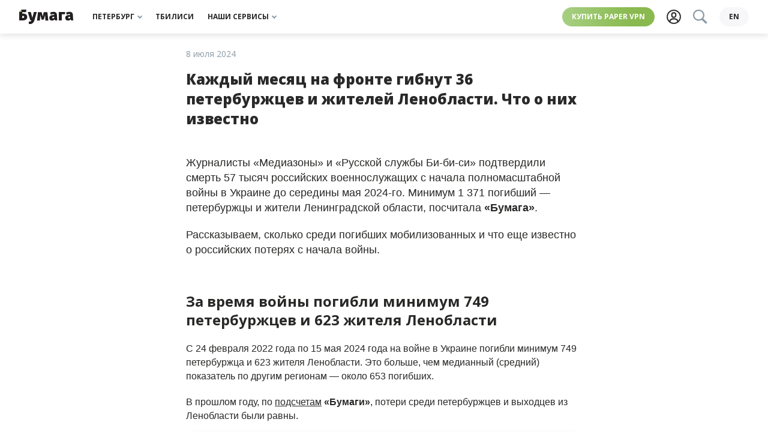

--- FILE ---
content_type: text/html; charset=UTF-8
request_url: https://paperpaper.io/kazhdyj-mesyac-na-fronte-gibnut-36-peterbu/
body_size: 29681
content:
<!DOCTYPE html>
<html lang="ru-RU">
<head>
    <meta http-equiv="Content-Type" content="text/html; charset=utf-8"/>
    <meta http-equiv="X-UA-Compatible" content="IE=edge,chrome=1"/>
    <meta name="viewport" content="width=device-width, initial-scale=1.0, minimum-scale=1.0, maximum-scale=1.0, user-scalable=no"/>

    <link rel="apple-touch-icon" sizes="180x180" href="/wp-content/themes/paperpress_evolved/resources/favicons/apple-touch-icon.png?v=PYA94QQ3qG">
    <link rel="icon" type="image/png" sizes="32x32" href="/wp-content/themes/paperpress_evolved/resources/favicons/favicon-32x32.png?v=PYA94QQ3qG">
    <link rel="icon" type="image/png" sizes="16x16" href="/wp-content/themes/paperpress_evolved/resources/favicons/favicon-16x16.png?v=PYA94QQ3qG">
    <link rel="manifest" href="/wp-content/themes/paperpress_evolved/resources/favicons/site.webmanifest?v=PYA94QQ3qG">
    <link rel="shortcut icon" href="/wp-content/themes/paperpress_evolved/resources/favicons/favicon.ico?v=PYA94QQ3qG">
    <meta name="msapplication-TileColor" content="#ffffff">
    <meta name="msapplication-config" content="/wp-content/themes/paperpress_evolved/resources/favicons/browserconfig.xml?v=PYA94QQ3qG">
    <meta name="theme-color" content="#8cb662">

    <meta property="og:title" content="Каждый месяц на фронте гибнут 36 петербуржцев и жителей"/>
    <meta property="og:url" content="https://paperpaper.io/kazhdyj-mesyac-na-fronte-gibnut-36-peterbu/"/>
    <meta property="og:description" content="Ленобласти. Что о них известно"/>
    <meta property="og:locale" content="ru_RU"/>
    <meta property="og:image" content="https://paperpaper.io/wp-content/uploads/2024/07/issledovanie-pogibshie.png"/>
    <meta property="vk:app_id" content="2835121"/>
    <meta property="og:site_name" content="«Бумага»"/>

    <meta name="twitter:card" content="summary_large_image"/>
    <meta name="twitter:site" content="@paperpaper_ru"/>
    <meta name="description" content="Ленобласти. Что о них известно"/>
    <meta name="google-site-verification" content="L4cY7B2_4ehl7GzX8yvGiU12k-C8v6U4IjLEy9A7P9o"/>
    <meta name="yandex-verification" content="814963d664e8ff54"/>
    <meta name="pmail-verification" content="6bda91c6a2d9101953a41dc8bae8dcda"/>
    <meta name="p:domain_verify" content="e4e579be4929736bc6135be16c7651b3"/>

    
    <title>Каждый месяц на фронте гибнут 36 петербуржцев и жителей. «Бумага»</title>

    <script>window.yaContextCb = window.yaContextCb || []</script>

    <link rel="canonical" href="https://paperpaper.io/kazhdyj-mesyac-na-fronte-gibnut-36-peterbu/">

                <meta property="og:type" content="article"/>
    <meta property="article:published_time" content="2024-07-08T13:52:35+03:00"/>
    <meta property="article:modified_time" content="2024-07-09T13:10:19+03:00"/>
            <meta property="article:author" content="Тимур Хайрутдинов"/>
        <meta property="article:section" content="Инфографика"/>
            <meta property="article:tag" content="Война в Украине"/>
            <meta property="article:tag" content="Мобилизация"/>
            <meta property="article:tag" content="ЧВК «Вагнер»"/>
    
        <script type="application/ld+json">
        {
            "@context": "https://schema.org",
            "@type": "WebSite",
            "name": "Бумага",
            "alternateName": "Bumaga",
            "url": "https://paperpaper.io",
            "description": "Независимое российское онлайн-издание. Новости, репортажи, интервью и аналитика.",
            "inLanguage": "ru-RU",
            "potentialAction": {
                "@type": "SearchAction",
                "target": {
                    "@type": "EntryPoint",
                    "urlTemplate": "https://paperpaper.io/?s={search_term_string}"
                },
                "query-input": "required name=search_term_string"
            },
            "publisher": {
                "@type": "NewsMediaOrganization",
                "@id": "https://paperpaper.io/#organization"
            }
        }
    </script>
    <script type="application/ld+json">
        {
            "@context": "https://schema.org",
            "@type": "NewsMediaOrganization",
            "@id": "https://paperpaper.io/#organization",
            "name": "Бумага",
            "alternateName": "Bumaga",
            "url": "https://paperpaper.io",
            "logo": {
                "@type": "ImageObject",
                "url": "https://paperpaper.io/wp-content/themes/paperpress_evolved/resources/images/logo.svg",
                "width": 200,
                "height": 60
            },
            "description": "Независимое российское онлайн-издание. Мы публикуем новости, репортажи, интервью и аналитику.",
            "foundingDate": "2012",
            "sameAs": [
                "https://twitter.com/paperpaper_ru",
                "https://vk.com/paperpaper",
                "https://t.me/paperpaper_ru"
            ],
            "contactPoint": {
                "@type": "ContactPoint",
                "contactType": "editorial",
                "url": "https://paperpaper.io/contacts/"
            }
        }
    </script>

    <link rel="preconnect" href="https://fonts.googleapis.com">
    <link rel="preconnect" href="https://fonts.gstatic.com" crossorigin>
    <link href="https://fonts.googleapis.com/css2?family=Open+Sans:ital,wght@0,400;0,700;0,800;1,400&family=Roboto+Slab:wght@400;700&display=swap" rel="stylesheet">
    <link href="https://paperpaper.io/feed/?service" rel="alternate" type="application/rss+xml" title="«Бумага»"/>

    
    <meta name='robots' content='max-image-preview:large' />
	<style>img:is([sizes="auto" i], [sizes^="auto," i]) { contain-intrinsic-size: 3000px 1500px }</style>
	<link rel="alternate" hreflang="ru" href="https://paperpaper.io/kazhdyj-mesyac-na-fronte-gibnut-36-peterbu/" />
<link rel="alternate" hreflang="x-default" href="https://paperpaper.io/kazhdyj-mesyac-na-fronte-gibnut-36-peterbu/" />
<link rel='dns-prefetch' href='//paperpaper.io' />
<link rel='stylesheet' id='elementor-frontend-css' href='https://paperpaper.io/wp-content/plugins/elementor/assets/css/frontend.min.css' type='text/css' media='all' />
<link rel='stylesheet' id='elementor-post-637565-css' href='https://paperpaper.io/wp-content/uploads/elementor/css/post-637565.css' type='text/css' media='all' />
<link rel='stylesheet' id='widget-heading-css' href='https://paperpaper.io/wp-content/plugins/elementor/assets/css/widget-heading.min.css' type='text/css' media='all' />
<link rel='stylesheet' id='widget-image-css' href='https://paperpaper.io/wp-content/plugins/elementor/assets/css/widget-image.min.css' type='text/css' media='all' />
<link rel='stylesheet' id='widget-spacer-css' href='https://paperpaper.io/wp-content/plugins/elementor/assets/css/widget-spacer.min.css' type='text/css' media='all' />
<link rel='stylesheet' id='widget-text-editor-css' href='https://paperpaper.io/wp-content/plugins/elementor/assets/css/widget-text-editor.min.css' type='text/css' media='all' />
<link rel='stylesheet' id='widget-accordion-css' href='https://paperpaper.io/wp-content/plugins/elementor/assets/css/widget-accordion.min.css' type='text/css' media='all' />
<style id='co-authors-plus-coauthors-style-inline-css' type='text/css'>
.wp-block-co-authors-plus-coauthors.is-layout-flow [class*=wp-block-co-authors-plus]{display:inline}

</style>
<style id='co-authors-plus-avatar-style-inline-css' type='text/css'>
.wp-block-co-authors-plus-avatar :where(img){height:auto;max-width:100%;vertical-align:bottom}.wp-block-co-authors-plus-coauthors.is-layout-flow .wp-block-co-authors-plus-avatar :where(img){vertical-align:middle}.wp-block-co-authors-plus-avatar:is(.alignleft,.alignright){display:table}.wp-block-co-authors-plus-avatar.aligncenter{display:table;margin-inline:auto}

</style>
<style id='co-authors-plus-image-style-inline-css' type='text/css'>
.wp-block-co-authors-plus-image{margin-bottom:0}.wp-block-co-authors-plus-image :where(img){height:auto;max-width:100%;vertical-align:bottom}.wp-block-co-authors-plus-coauthors.is-layout-flow .wp-block-co-authors-plus-image :where(img){vertical-align:middle}.wp-block-co-authors-plus-image:is(.alignfull,.alignwide) :where(img){width:100%}.wp-block-co-authors-plus-image:is(.alignleft,.alignright){display:table}.wp-block-co-authors-plus-image.aligncenter{display:table;margin-inline:auto}

</style>
<style id='safe-svg-svg-icon-style-inline-css' type='text/css'>
.safe-svg-cover{text-align:center}.safe-svg-cover .safe-svg-inside{display:inline-block;max-width:100%}.safe-svg-cover svg{height:100%;max-height:100%;max-width:100%;width:100%}

</style>
<style id='global-styles-inline-css' type='text/css'>
:root{--wp--preset--aspect-ratio--square: 1;--wp--preset--aspect-ratio--4-3: 4/3;--wp--preset--aspect-ratio--3-4: 3/4;--wp--preset--aspect-ratio--3-2: 3/2;--wp--preset--aspect-ratio--2-3: 2/3;--wp--preset--aspect-ratio--16-9: 16/9;--wp--preset--aspect-ratio--9-16: 9/16;--wp--preset--color--black: #000000;--wp--preset--color--cyan-bluish-gray: #abb8c3;--wp--preset--color--white: #ffffff;--wp--preset--color--pale-pink: #f78da7;--wp--preset--color--vivid-red: #cf2e2e;--wp--preset--color--luminous-vivid-orange: #ff6900;--wp--preset--color--luminous-vivid-amber: #fcb900;--wp--preset--color--light-green-cyan: #7bdcb5;--wp--preset--color--vivid-green-cyan: #00d084;--wp--preset--color--pale-cyan-blue: #8ed1fc;--wp--preset--color--vivid-cyan-blue: #0693e3;--wp--preset--color--vivid-purple: #9b51e0;--wp--preset--gradient--vivid-cyan-blue-to-vivid-purple: linear-gradient(135deg,rgba(6,147,227,1) 0%,rgb(155,81,224) 100%);--wp--preset--gradient--light-green-cyan-to-vivid-green-cyan: linear-gradient(135deg,rgb(122,220,180) 0%,rgb(0,208,130) 100%);--wp--preset--gradient--luminous-vivid-amber-to-luminous-vivid-orange: linear-gradient(135deg,rgba(252,185,0,1) 0%,rgba(255,105,0,1) 100%);--wp--preset--gradient--luminous-vivid-orange-to-vivid-red: linear-gradient(135deg,rgba(255,105,0,1) 0%,rgb(207,46,46) 100%);--wp--preset--gradient--very-light-gray-to-cyan-bluish-gray: linear-gradient(135deg,rgb(238,238,238) 0%,rgb(169,184,195) 100%);--wp--preset--gradient--cool-to-warm-spectrum: linear-gradient(135deg,rgb(74,234,220) 0%,rgb(151,120,209) 20%,rgb(207,42,186) 40%,rgb(238,44,130) 60%,rgb(251,105,98) 80%,rgb(254,248,76) 100%);--wp--preset--gradient--blush-light-purple: linear-gradient(135deg,rgb(255,206,236) 0%,rgb(152,150,240) 100%);--wp--preset--gradient--blush-bordeaux: linear-gradient(135deg,rgb(254,205,165) 0%,rgb(254,45,45) 50%,rgb(107,0,62) 100%);--wp--preset--gradient--luminous-dusk: linear-gradient(135deg,rgb(255,203,112) 0%,rgb(199,81,192) 50%,rgb(65,88,208) 100%);--wp--preset--gradient--pale-ocean: linear-gradient(135deg,rgb(255,245,203) 0%,rgb(182,227,212) 50%,rgb(51,167,181) 100%);--wp--preset--gradient--electric-grass: linear-gradient(135deg,rgb(202,248,128) 0%,rgb(113,206,126) 100%);--wp--preset--gradient--midnight: linear-gradient(135deg,rgb(2,3,129) 0%,rgb(40,116,252) 100%);--wp--preset--font-size--small: 13px;--wp--preset--font-size--medium: 20px;--wp--preset--font-size--large: 36px;--wp--preset--font-size--x-large: 42px;--wp--preset--spacing--20: 0.44rem;--wp--preset--spacing--30: 0.67rem;--wp--preset--spacing--40: 1rem;--wp--preset--spacing--50: 1.5rem;--wp--preset--spacing--60: 2.25rem;--wp--preset--spacing--70: 3.38rem;--wp--preset--spacing--80: 5.06rem;--wp--preset--shadow--natural: 6px 6px 9px rgba(0, 0, 0, 0.2);--wp--preset--shadow--deep: 12px 12px 50px rgba(0, 0, 0, 0.4);--wp--preset--shadow--sharp: 6px 6px 0px rgba(0, 0, 0, 0.2);--wp--preset--shadow--outlined: 6px 6px 0px -3px rgba(255, 255, 255, 1), 6px 6px rgba(0, 0, 0, 1);--wp--preset--shadow--crisp: 6px 6px 0px rgba(0, 0, 0, 1);}:where(body) { margin: 0; }.wp-site-blocks > .alignleft { float: left; margin-right: 2em; }.wp-site-blocks > .alignright { float: right; margin-left: 2em; }.wp-site-blocks > .aligncenter { justify-content: center; margin-left: auto; margin-right: auto; }:where(.is-layout-flex){gap: 0.5em;}:where(.is-layout-grid){gap: 0.5em;}.is-layout-flow > .alignleft{float: left;margin-inline-start: 0;margin-inline-end: 2em;}.is-layout-flow > .alignright{float: right;margin-inline-start: 2em;margin-inline-end: 0;}.is-layout-flow > .aligncenter{margin-left: auto !important;margin-right: auto !important;}.is-layout-constrained > .alignleft{float: left;margin-inline-start: 0;margin-inline-end: 2em;}.is-layout-constrained > .alignright{float: right;margin-inline-start: 2em;margin-inline-end: 0;}.is-layout-constrained > .aligncenter{margin-left: auto !important;margin-right: auto !important;}.is-layout-constrained > :where(:not(.alignleft):not(.alignright):not(.alignfull)){margin-left: auto !important;margin-right: auto !important;}body .is-layout-flex{display: flex;}.is-layout-flex{flex-wrap: wrap;align-items: center;}.is-layout-flex > :is(*, div){margin: 0;}body .is-layout-grid{display: grid;}.is-layout-grid > :is(*, div){margin: 0;}body{padding-top: 0px;padding-right: 0px;padding-bottom: 0px;padding-left: 0px;}a:where(:not(.wp-element-button)){text-decoration: underline;}:root :where(.wp-element-button, .wp-block-button__link){background-color: #32373c;border-width: 0;color: #fff;font-family: inherit;font-size: inherit;line-height: inherit;padding: calc(0.667em + 2px) calc(1.333em + 2px);text-decoration: none;}.has-black-color{color: var(--wp--preset--color--black) !important;}.has-cyan-bluish-gray-color{color: var(--wp--preset--color--cyan-bluish-gray) !important;}.has-white-color{color: var(--wp--preset--color--white) !important;}.has-pale-pink-color{color: var(--wp--preset--color--pale-pink) !important;}.has-vivid-red-color{color: var(--wp--preset--color--vivid-red) !important;}.has-luminous-vivid-orange-color{color: var(--wp--preset--color--luminous-vivid-orange) !important;}.has-luminous-vivid-amber-color{color: var(--wp--preset--color--luminous-vivid-amber) !important;}.has-light-green-cyan-color{color: var(--wp--preset--color--light-green-cyan) !important;}.has-vivid-green-cyan-color{color: var(--wp--preset--color--vivid-green-cyan) !important;}.has-pale-cyan-blue-color{color: var(--wp--preset--color--pale-cyan-blue) !important;}.has-vivid-cyan-blue-color{color: var(--wp--preset--color--vivid-cyan-blue) !important;}.has-vivid-purple-color{color: var(--wp--preset--color--vivid-purple) !important;}.has-black-background-color{background-color: var(--wp--preset--color--black) !important;}.has-cyan-bluish-gray-background-color{background-color: var(--wp--preset--color--cyan-bluish-gray) !important;}.has-white-background-color{background-color: var(--wp--preset--color--white) !important;}.has-pale-pink-background-color{background-color: var(--wp--preset--color--pale-pink) !important;}.has-vivid-red-background-color{background-color: var(--wp--preset--color--vivid-red) !important;}.has-luminous-vivid-orange-background-color{background-color: var(--wp--preset--color--luminous-vivid-orange) !important;}.has-luminous-vivid-amber-background-color{background-color: var(--wp--preset--color--luminous-vivid-amber) !important;}.has-light-green-cyan-background-color{background-color: var(--wp--preset--color--light-green-cyan) !important;}.has-vivid-green-cyan-background-color{background-color: var(--wp--preset--color--vivid-green-cyan) !important;}.has-pale-cyan-blue-background-color{background-color: var(--wp--preset--color--pale-cyan-blue) !important;}.has-vivid-cyan-blue-background-color{background-color: var(--wp--preset--color--vivid-cyan-blue) !important;}.has-vivid-purple-background-color{background-color: var(--wp--preset--color--vivid-purple) !important;}.has-black-border-color{border-color: var(--wp--preset--color--black) !important;}.has-cyan-bluish-gray-border-color{border-color: var(--wp--preset--color--cyan-bluish-gray) !important;}.has-white-border-color{border-color: var(--wp--preset--color--white) !important;}.has-pale-pink-border-color{border-color: var(--wp--preset--color--pale-pink) !important;}.has-vivid-red-border-color{border-color: var(--wp--preset--color--vivid-red) !important;}.has-luminous-vivid-orange-border-color{border-color: var(--wp--preset--color--luminous-vivid-orange) !important;}.has-luminous-vivid-amber-border-color{border-color: var(--wp--preset--color--luminous-vivid-amber) !important;}.has-light-green-cyan-border-color{border-color: var(--wp--preset--color--light-green-cyan) !important;}.has-vivid-green-cyan-border-color{border-color: var(--wp--preset--color--vivid-green-cyan) !important;}.has-pale-cyan-blue-border-color{border-color: var(--wp--preset--color--pale-cyan-blue) !important;}.has-vivid-cyan-blue-border-color{border-color: var(--wp--preset--color--vivid-cyan-blue) !important;}.has-vivid-purple-border-color{border-color: var(--wp--preset--color--vivid-purple) !important;}.has-vivid-cyan-blue-to-vivid-purple-gradient-background{background: var(--wp--preset--gradient--vivid-cyan-blue-to-vivid-purple) !important;}.has-light-green-cyan-to-vivid-green-cyan-gradient-background{background: var(--wp--preset--gradient--light-green-cyan-to-vivid-green-cyan) !important;}.has-luminous-vivid-amber-to-luminous-vivid-orange-gradient-background{background: var(--wp--preset--gradient--luminous-vivid-amber-to-luminous-vivid-orange) !important;}.has-luminous-vivid-orange-to-vivid-red-gradient-background{background: var(--wp--preset--gradient--luminous-vivid-orange-to-vivid-red) !important;}.has-very-light-gray-to-cyan-bluish-gray-gradient-background{background: var(--wp--preset--gradient--very-light-gray-to-cyan-bluish-gray) !important;}.has-cool-to-warm-spectrum-gradient-background{background: var(--wp--preset--gradient--cool-to-warm-spectrum) !important;}.has-blush-light-purple-gradient-background{background: var(--wp--preset--gradient--blush-light-purple) !important;}.has-blush-bordeaux-gradient-background{background: var(--wp--preset--gradient--blush-bordeaux) !important;}.has-luminous-dusk-gradient-background{background: var(--wp--preset--gradient--luminous-dusk) !important;}.has-pale-ocean-gradient-background{background: var(--wp--preset--gradient--pale-ocean) !important;}.has-electric-grass-gradient-background{background: var(--wp--preset--gradient--electric-grass) !important;}.has-midnight-gradient-background{background: var(--wp--preset--gradient--midnight) !important;}.has-small-font-size{font-size: var(--wp--preset--font-size--small) !important;}.has-medium-font-size{font-size: var(--wp--preset--font-size--medium) !important;}.has-large-font-size{font-size: var(--wp--preset--font-size--large) !important;}.has-x-large-font-size{font-size: var(--wp--preset--font-size--x-large) !important;}
:where(.wp-block-post-template.is-layout-flex){gap: 1.25em;}:where(.wp-block-post-template.is-layout-grid){gap: 1.25em;}
:where(.wp-block-columns.is-layout-flex){gap: 2em;}:where(.wp-block-columns.is-layout-grid){gap: 2em;}
:root :where(.wp-block-pullquote){font-size: 1.5em;line-height: 1.6;}
</style>
<link rel='stylesheet' id='wpml-blocks-css' href='https://paperpaper.io/wp-content/plugins/sitepress-multilingual-cms/dist/css/blocks/styles.css' type='text/css' media='all' />
<link rel='stylesheet' id='paperpress-evolution-style-css' href='https://paperpaper.io/wp-content/themes/paperpress_evolved/resources/dist/styles/style.f8240e1309bb4af24207.css' type='text/css' media='all' />
<link rel='stylesheet' id='elementor-icons-css' href='https://paperpaper.io/wp-content/plugins/elementor/assets/lib/eicons/css/elementor-icons.min.css' type='text/css' media='all' />
<link rel='stylesheet' id='elementor-post-635436-css' href='https://paperpaper.io/wp-content/uploads/elementor/css/post-635436.css' type='text/css' media='all' />
<link rel='stylesheet' id='e-popup-style-css' href='https://paperpaper.io/wp-content/plugins/elementor-pro/assets/css/conditionals/popup.min.css' type='text/css' media='all' />
<link crossorigin="anonymous" rel='stylesheet' id='google-fonts-1-css' href='https://fonts.googleapis.com/css?family=Open+Sans%3A100%2C100italic%2C200%2C200italic%2C300%2C300italic%2C400%2C400italic%2C500%2C500italic%2C600%2C600italic%2C700%2C700italic%2C800%2C800italic%2C900%2C900italic%7CRoboto+Slab%3A100%2C100italic%2C200%2C200italic%2C300%2C300italic%2C400%2C400italic%2C500%2C500italic%2C600%2C600italic%2C700%2C700italic%2C800%2C800italic%2C900%2C900italic%7CRoboto%3A100%2C100italic%2C200%2C200italic%2C300%2C300italic%2C400%2C400italic%2C500%2C500italic%2C600%2C600italic%2C700%2C700italic%2C800%2C800italic%2C900%2C900italic&#038;display=swap&#038;subset=cyrillic' type='text/css' media='all' />
<link rel='stylesheet' id='elementor-icons-shared-0-css' href='https://paperpaper.io/wp-content/plugins/elementor/assets/lib/font-awesome/css/fontawesome.min.css' type='text/css' media='all' />
<link rel='stylesheet' id='elementor-icons-fa-solid-css' href='https://paperpaper.io/wp-content/plugins/elementor/assets/lib/font-awesome/css/solid.min.css' type='text/css' media='all' />
<link rel="preconnect" href="https://fonts.gstatic.com/" crossorigin><script type="text/javascript" id="wpml-cookie-js-extra">
/* <![CDATA[ */
var wpml_cookies = {"wp-wpml_current_language":{"value":"ru","expires":1,"path":"\/"}};
var wpml_cookies = {"wp-wpml_current_language":{"value":"ru","expires":1,"path":"\/"}};
/* ]]> */
</script>
<script type="text/javascript" defer src="https://paperpaper.io/wp-content/plugins/sitepress-multilingual-cms/res/js/cookies/language-cookie.js" id="wpml-cookie-js" defer="defer" data-wp-strategy="defer"></script>
<link rel='shortlink' href='https://paperpaper.io/?p=637565' />
<meta name="generator" content="WPML ver:4.6.14 stt:1,45;" />
			<style>
				.e-con.e-parent:nth-of-type(n+4):not(.e-lazyloaded):not(.e-no-lazyload),
				.e-con.e-parent:nth-of-type(n+4):not(.e-lazyloaded):not(.e-no-lazyload) * {
					background-image: none !important;
				}
				@media screen and (max-height: 1024px) {
					.e-con.e-parent:nth-of-type(n+3):not(.e-lazyloaded):not(.e-no-lazyload),
					.e-con.e-parent:nth-of-type(n+3):not(.e-lazyloaded):not(.e-no-lazyload) * {
						background-image: none !important;
					}
				}
				@media screen and (max-height: 640px) {
					.e-con.e-parent:nth-of-type(n+2):not(.e-lazyloaded):not(.e-no-lazyload),
					.e-con.e-parent:nth-of-type(n+2):not(.e-lazyloaded):not(.e-no-lazyload) * {
						background-image: none !important;
					}
				}
			</style>
			<link rel="amphtml" href="https://paperpaper.io/kazhdyj-mesyac-na-fronte-gibnut-36-peterbu/?amp">

    <script type="text/javascript">
        const dimensionValues = {'dimension1': 'Редакционный', 'dimension2': 'Инфографика'};
    </script>
    <script type="application/ld+json">
        {
            "@context": "https://schema.org",
            "@type": "NewsArticle",
            "mainEntityOfPage": {
                "@type": "WebPage",
                "@id": "https://paperpaper.io/kazhdyj-mesyac-na-fronte-gibnut-36-peterbu/"
            },
            "headline": "Каждый месяц на фронте гибнут 36 петербуржцев и жителей",
            "description": "Ленобласти. Что о них известно",
            "image": ["https://paperpaper.io/wp-content/uploads/2024/07/issledovanie-pogibshie.png","https://paperpaper.io/wp-content/uploads/2024/07/issledovanie-pogibshie.png","https://paperpaper.io/wp-content/uploads/2024/07/issledovanie-pogibshie.png","https://paperpaper.io/wp-content/uploads/2024/07/issledovanie-pogibshie-150x150.png"],
            "datePublished": "2024-07-08T13:52:35+03:00",
            "dateModified": "2024-07-09T13:10:19+03:00",
            "author": [{
                    "@type": "Person",
                    "name": "Тимур Хайрутдинов",
                    "url": "https://paperpaper.io/author/timur_khairutdinov/"
                }],
            "publisher": {
                "@type": "NewsMediaOrganization",
                "name": "Бумага",
                "url": "https://paperpaper.io",
                "logo": {
                    "@type": "ImageObject",
                    "url": "https://paperpaper.io/wp-content/themes/paperpress_evolved/resources/images/logo.svg"
                },
                "sameAs": [
                    "https://twitter.com/paperpaper_ru",
                    "https://vk.com/paperpaper",
                    "https://t.me/paperpaper_ru"
                ]
            },
            "articleSection": "Инфографика",
            "keywords": "Война в Украине, Мобилизация, ЧВК «Вагнер»",
            "inLanguage": "ru-RU",
            "isAccessibleForFree": true,
            "copyrightHolder": {
                "@type": "Organization",
                "name": "Бумага"
            }
        }
    </script>

    </head>
<body>
    <div class="base">
            <div class="banner-top">
            <!--AdFox START-->
        <!--paperpaper_ru-->
        <!--Площадка: paperpaper / * / *-->
        <!--Тип баннера: Верхний баннер десктоп-->
        <!--Расположение: верх страницы-->
        <div id="adfox_163896925908651085"></div>
        <script>
            window.yaContextCb.push(()=>{
                Ya.adfoxCode.createAdaptive({
                    ownerId: 233190,
                    containerId: 'adfox_163896925908651085',
                    params: {
                        pp: 'g',
                        ps: 'byhv',
                        p2: 'garj',
                        puid1: ''
                    }
                }, ['desktop'], {
                    tabletWidth: 1000,
                    phoneWidth: 560,
                    isAutoReloads: true
                })
            })
        </script>

        <!--AdFox START-->
        <!--paperpaper_ru-->
        <!--Площадка: paperpaper / * / *-->
        <!--Тип баннера: Верхний баннер планшет-->
        <!--Расположение: верх страницы-->
        <div id="adfox_16389693248829631"></div>
        <script>
            window.yaContextCb.push(()=>{
                Ya.adfoxCode.createAdaptive({
                    ownerId: 233190,
                    containerId: 'adfox_16389693248829631',
                    params: {
                        pp: 'g',
                        ps: 'byhv',
                        p2: 'garl',
                        puid1: ''
                    }
                }, ['tablet'], {
                    tabletWidth: 1000,
                    phoneWidth: 560,
                    isAutoReloads: true
                })
            })
        </script>

        <!--AdFox START-->
        <!--paperpaper_ru-->
        <!--Площадка: paperpaper / * / *-->
        <!--Тип баннера: Верхний баннер мобильный-->
        <!--Расположение: верх страницы-->
        <div id="adfox_16389693775083824"></div>
        <script>
            window.yaContextCb.push(()=>{
                Ya.adfoxCode.createAdaptive({
                    ownerId: 233190,
                    containerId: 'adfox_16389693775083824',
                    params: {
                        pp: 'g',
                        ps: 'byhv',
                        p2: 'garn',
                        puid1: ''
                    }
                }, ['phone'], {
                    tabletWidth: 1000,
                    phoneWidth: 560,
                    isAutoReloads: true
                })
            })
        </script>
    </div>


<header class="header js-header">
    <div class="header__body">
        <div class="header__left">
            

<a class="logo js-track-header-logo-click" href="/"></a>

        </div>
        <nav class="menu-block header__center">
            


<span class="menu-item__wrapper">
    <a
        class="menu-item js-track-header-menu-item js-menu-item"
                data-for="header3"            >
        Петербург
                    <div class="menu-item__arrow"></div>
            </a>
</span>

            


<span class="menu-item__wrapper">
    <a
        class="menu-item js-track-header-menu-item "
        href="/category/kartuli/"                    >
        Тбилиси
            </a>
</span>

            


<span class="menu-item__wrapper">
    <a
        class="menu-item js-track-header-menu-item js-menu-item"
                data-for="header10"            >
        Наши сервисы
                    <div class="menu-item__arrow"></div>
            </a>
</span>

    </nav>

        <div class="header__right">
            <a class="highlight js-track-header-menu-item header__highlight" href="https://storage.googleapis.com/papervpn/go?to=/">
    Купить Paper VPN
</a>

            <div class="header__icons">
                <a class="user-button js-track-profile" href="https://paperpaper.io/profile/">
    <svg class="svgicon user-button__icon ">
    <use href="/wp-content/themes/paperpress_evolved/resources/dist/svg-symbols.07ff8101c63329f45972.svg#user-icon"></use>
</svg>

</a>

                <div class=" search-button__wrapper js-element-search-button">
    <button class="search-button--disabled">
        <svg class="svgicon  ">
    <use href="/wp-content/themes/paperpress_evolved/resources/dist/svg-symbols.07ff8101c63329f45972.svg#search"></use>
</svg>

    </button>
</div>

            </div>
                            <a class="language-switcher js-track-language-switcher-click" href="https://paperpaper.io/en/">
    en
</a>

                    </div>
    </div>
                            
        
        
        
        
                            
        
        
        
        
                        

<nav
    class="submenu js-submenu hidden"
    id="submenu-header3"
    >
            <div class="submenu__column">
                            


<span class="menu-item__wrapper">
    <a
        class="menu-item submenu__item js-track-header-submenu-item "
        href="/category/news/"                    >
        Новости
            </a>
</span>

                            


<span class="menu-item__wrapper">
    <a
        class="menu-item submenu__item js-track-header-submenu-item "
        href="/category/features/"                    >
        Истории
            </a>
</span>

                            


<span class="menu-item__wrapper">
    <a
        class="menu-item submenu__item js-track-header-submenu-item "
        href="/category/main-cats/cheburnet-i-kiberbezopasnost/"                    >
        Чебурнет
            </a>
</span>

                            


<span class="menu-item__wrapper">
    <a
        class="menu-item submenu__item js-track-header-submenu-item "
        href="/category/guides/"                    >
        Гиды
            </a>
</span>

                            


<span class="menu-item__wrapper">
    <a
        class="menu-item submenu__item js-track-header-submenu-item "
        href="/subscribe/"                    >
        Рассылки
            </a>
</span>

                    </div>
            <div class="submenu__column">
                            


<span class="menu-item__wrapper">
    <a
        class="menu-item submenu__item js-track-header-submenu-item "
        href="https://paperagency.team/spb-guides/gotospb"                    >
        📍 Скачать гайды
            </a>
</span>

                            


<span class="menu-item__wrapper">
    <a
        class="menu-item submenu__item js-track-header-submenu-item "
        href="https://paperpaper.io/chto-pochitat-15-knig-na-novogodnie"                    >
        📚 Что почитать
            </a>
</span>

                            


<span class="menu-item__wrapper">
    <a
        class="menu-item submenu__item js-track-header-submenu-item "
        href="https://paperpaper.io/chto-posmotret-30-filmov-i-serialov-ko/"                    >
        🍿 Что посмотреть
            </a>
</span>

                            


<span class="menu-item__wrapper">
    <a
        class="menu-item submenu__item js-track-header-submenu-item "
        href="https://t.me/paperpaper_ru"                    >
        Мы в телеграме
            </a>
</span>

                            


<span class="menu-item__wrapper">
    <a
        class="menu-item submenu__item js-track-header-submenu-item "
        href="https://www.instagram.com/paperpaper_ru/"                    >
        Мы в инстаграме
            </a>
</span>

                    </div>
    </nav>

                                                
        
        
        
        
                        

<nav
    class="submenu js-submenu hidden"
    id="submenu-header10"
    >
            <div class="submenu__column">
                            


<span class="menu-item__wrapper">
    <a
        class="menu-item submenu__item js-track-header-submenu-item "
        href="https://paperagency.team/spb-guides/"                    >
        Гайды
            </a>
</span>

                            


<span class="menu-item__wrapper">
    <a
        class="menu-item submenu__item js-track-header-submenu-item "
        href="https://klubklub.io/?utm_source=paper_site_09_24&amp;utm_medium=paper_site_09_24&amp;utm_campaign=paper_site_09_24"                    >
        Клуб
            </a>
</span>

                            


<span class="menu-item__wrapper">
    <a
        class="menu-item submenu__item js-track-header-submenu-item "
        href="https://storage.googleapis.com/papervpn/go?to=/"                    >
        Paper VPN
            </a>
</span>

                            


<span class="menu-item__wrapper">
    <a
        class="menu-item submenu__item js-track-header-submenu-item "
        href="https://paperagency.team/"                    >
        Сотрудничество
            </a>
</span>

                            


<span class="menu-item__wrapper">
    <a
        class="menu-item submenu__item js-track-header-submenu-item "
        href="https://papersupport.ru/"                    >
        Поддержать «Бумагу»
            </a>
</span>

                    </div>
    </nav>

            </header>

<section class="header__bottom-line js-header">
    <nav class="menu-block header__bottom">
            


<span class="menu-item__wrapper">
    <a
        class="menu-item js-track-header-menu-item js-menu-item"
                data-for="headerBottom3"            >
        Петербург
                    <div class="menu-item__arrow"></div>
            </a>
</span>

            


<span class="menu-item__wrapper">
    <a
        class="menu-item js-track-header-menu-item "
        href="/category/kartuli/"                    >
        Тбилиси
            </a>
</span>

            


<span class="menu-item__wrapper">
    <a
        class="menu-item js-track-header-menu-item js-menu-item"
                data-for="headerBottom10"            >
        Наши сервисы
                    <div class="menu-item__arrow"></div>
            </a>
</span>

    </nav>

                            
        
        
        
        
                            
        
        
        
        
                        

<nav
    class="submenu js-submenu hidden"
    id="submenu-headerBottom3"
    >
            <div class="submenu__column">
                            


<span class="menu-item__wrapper">
    <a
        class="menu-item submenu__item js-track-header-submenu-item "
        href="/category/news/"                    >
        Новости
            </a>
</span>

                            


<span class="menu-item__wrapper">
    <a
        class="menu-item submenu__item js-track-header-submenu-item "
        href="/category/features/"                    >
        Истории
            </a>
</span>

                            


<span class="menu-item__wrapper">
    <a
        class="menu-item submenu__item js-track-header-submenu-item "
        href="/category/main-cats/cheburnet-i-kiberbezopasnost/"                    >
        Чебурнет
            </a>
</span>

                            


<span class="menu-item__wrapper">
    <a
        class="menu-item submenu__item js-track-header-submenu-item "
        href="/category/guides/"                    >
        Гиды
            </a>
</span>

                            


<span class="menu-item__wrapper">
    <a
        class="menu-item submenu__item js-track-header-submenu-item "
        href="/subscribe/"                    >
        Рассылки
            </a>
</span>

                    </div>
            <div class="submenu__column">
                            


<span class="menu-item__wrapper">
    <a
        class="menu-item submenu__item js-track-header-submenu-item "
        href="https://paperagency.team/spb-guides/gotospb"                    >
        📍 Скачать гайды
            </a>
</span>

                            


<span class="menu-item__wrapper">
    <a
        class="menu-item submenu__item js-track-header-submenu-item "
        href="https://paperpaper.io/chto-pochitat-15-knig-na-novogodnie"                    >
        📚 Что почитать
            </a>
</span>

                            


<span class="menu-item__wrapper">
    <a
        class="menu-item submenu__item js-track-header-submenu-item "
        href="https://paperpaper.io/chto-posmotret-30-filmov-i-serialov-ko/"                    >
        🍿 Что посмотреть
            </a>
</span>

                            


<span class="menu-item__wrapper">
    <a
        class="menu-item submenu__item js-track-header-submenu-item "
        href="https://t.me/paperpaper_ru"                    >
        Мы в телеграме
            </a>
</span>

                            


<span class="menu-item__wrapper">
    <a
        class="menu-item submenu__item js-track-header-submenu-item "
        href="https://www.instagram.com/paperpaper_ru/"                    >
        Мы в инстаграме
            </a>
</span>

                    </div>
    </nav>

                                                
        
        
        
        
                        

<nav
    class="submenu js-submenu hidden"
    id="submenu-headerBottom10"
    >
            <div class="submenu__column">
                            


<span class="menu-item__wrapper">
    <a
        class="menu-item submenu__item js-track-header-submenu-item "
        href="https://paperagency.team/spb-guides/"                    >
        Гайды
            </a>
</span>

                            


<span class="menu-item__wrapper">
    <a
        class="menu-item submenu__item js-track-header-submenu-item "
        href="https://klubklub.io/?utm_source=paper_site_09_24&amp;utm_medium=paper_site_09_24&amp;utm_campaign=paper_site_09_24"                    >
        Клуб
            </a>
</span>

                            


<span class="menu-item__wrapper">
    <a
        class="menu-item submenu__item js-track-header-submenu-item "
        href="https://storage.googleapis.com/papervpn/go?to=/"                    >
        Paper VPN
            </a>
</span>

                            


<span class="menu-item__wrapper">
    <a
        class="menu-item submenu__item js-track-header-submenu-item "
        href="https://paperagency.team/"                    >
        Сотрудничество
            </a>
</span>

                            


<span class="menu-item__wrapper">
    <a
        class="menu-item submenu__item js-track-header-submenu-item "
        href="https://papersupport.ru/"                    >
        Поддержать «Бумагу»
            </a>
</span>

                    </div>
    </nav>

            </section>


                    <div class="banner-special js-track-banner-special">
    <!--AdFox START-->
    <!--paperpaper_ru-->
    <!--Площадка: paperpaper / Основной раздел / Сквозной баннер-->
    <!--Категория: <не задана>-->
    <!--Тип баннера: Сквозной баннер (главная и материалы)-->
    <div id="adfox_16457898576728408"></div>
    <script>
        window.yaContextCb.push(() => {
            Ya.adfoxCode.create({
                ownerId: 233190,
                containerId: 'adfox_16457898576728408',
                params: {
                    p1: 'cspce',
                    p2: 'hneb',
                    puid1: ''
                }
            })
        })
    </script>
</div>

        
            

    <div class="text__page">
                
        <article class="text">
                <div class="js-element-typo-button"></div>


                
<div class="text__title-block">
        
<div class="headline ">
    <div class="headline__date">8 июля 2024</div>
</div>

    <h1 class="text__title">Каждый месяц на фронте гибнут 36 петербуржцев и жителей Ленобласти. Что о них известно</h1>
    </div>

            <div class="text__content-wrapper js-typo-button-root">
                                <div class="text__content js-text-content  elementor-kit-635436">
                    <div data-elementor-type="wp-post" data-elementor-id="637565" class="elementor elementor-637565" data-elementor-post-type="post">
						<section class="elementor-section elementor-top-section elementor-element elementor-element-3406b193 elementor-section-boxed elementor-section-height-default elementor-section-height-default" data-id="3406b193" data-element_type="section">
						<div class="elementor-container elementor-column-gap-default">
					<div class="elementor-column elementor-col-100 elementor-top-column elementor-element elementor-element-6b0f74b6" data-id="6b0f74b6" data-element_type="column">
			<div class="elementor-widget-wrap elementor-element-populated">
						<div class="elementor-element elementor-element-36cec986 elementor-widget elementor-widget-text-editor" data-id="36cec986" data-element_type="widget" data-widget_type="text-editor.default">
				<div class="elementor-widget-container">
									<p><span style="font-weight: 400;">Журналисты «Медиазоны» и «Русской службы Би-би-си» подтвердили смерть 57 тысяч российских военнослужащих с начала полномасштабной войны в Украине до середины мая 2024-го. Минимум 1 371 погибший — петербуржцы и жители Ленинградской области, посчитала </span><b>«Бумага»</b><span style="font-weight: 400;">.   </span></p><p><span style="font-weight: 400;">Рассказываем, сколько среди погибших мобилизованных и что еще известно о российских потерях с начала войны.</span></p>								</div>
				</div>
					</div>
		</div>
					</div>
		</section>
				<section class="elementor-section elementor-top-section elementor-element elementor-element-1ab3b9de elementor-section-boxed elementor-section-height-default elementor-section-height-default" data-id="1ab3b9de" data-element_type="section">
						<div class="elementor-container elementor-column-gap-default">
					<div class="elementor-column elementor-col-100 elementor-top-column elementor-element elementor-element-c745370" data-id="c745370" data-element_type="column">
			<div class="elementor-widget-wrap elementor-element-populated">
						<div class="elementor-element elementor-element-3b96c6e6 elementor-widget elementor-widget-spacer" data-id="3b96c6e6" data-element_type="widget" data-widget_type="spacer.default">
				<div class="elementor-widget-container">
							<div class="elementor-spacer">
			<div class="elementor-spacer-inner"></div>
		</div>
						</div>
				</div>
				<div class="elementor-element elementor-element-2d8d8e0a elementor-widget elementor-widget-heading" data-id="2d8d8e0a" data-element_type="widget" data-widget_type="heading.default">
				<div class="elementor-widget-container">
					<h2 class="elementor-heading-title elementor-size-default">За время войны погибли минимум 749 петербуржцев и 623 жителя Ленобласти</h2>				</div>
				</div>
				<div class="elementor-element elementor-element-216aaa54 elementor-widget elementor-widget-text-editor" data-id="216aaa54" data-element_type="widget" data-widget_type="text-editor.default">
				<div class="elementor-widget-container">
									<p><span style="font-weight: 400;">С 24 февраля 2022 года по 15 мая 2024 года на войне в Украине погибли минимум 749 петербуржца и 623 жителя Ленобласти. Это больше, чем медианный (средний) показатель по другим регионам — около 653 погибших.</span></p><p><span style="font-weight: 400;">В прошлом году, по </span><a href="https://paperpaper.io/srochnik-mobilizovannye-i-20-letnie-yunosh/" target="_blank" rel="nofollow noopener noreferrer external"><span style="font-weight: 400;">подсчетам</span></a> <b>«Бумаги»</b><span style="font-weight: 400;">, потери среди петербуржцев и выходцев из Ленобласти были равны.</span></p>								</div>
				</div>
				<div class="elementor-element elementor-element-e51389e elementor-widget elementor-widget-accordion" data-id="e51389e" data-element_type="widget" data-widget_type="accordion.default">
				<div class="elementor-widget-container">
							<div class="elementor-accordion">
							<div class="elementor-accordion-item">
					<div id="elementor-tab-title-2401" class="elementor-tab-title" data-tab="1" role="button" aria-controls="elementor-tab-content-2401" aria-expanded="false">
													<span class="elementor-accordion-icon elementor-accordion-icon-right" aria-hidden="true">
															<span class="elementor-accordion-icon-closed"><i class="fas fa-plus"></i></span>
								<span class="elementor-accordion-icon-opened"><i class="fas fa-minus"></i></span>
														</span>
												<a class="elementor-accordion-title" tabindex="0">Откуда нам известно о российских потерях на войне</a>
					</div>
					<div id="elementor-tab-content-2401" class="elementor-tab-content elementor-clearfix" data-tab="1" role="region" aria-labelledby="elementor-tab-title-2401"><p><span style="font-weight: 400;">Каждые две недели «</span><a href="https://zona.media/casualties" target="_blank" rel="nofollow noopener noreferrer external"><span style="font-weight: 400;">Медиазона</span></a><span style="font-weight: 400;">», «</span><a href="https://www.bbc.com/russian/articles/c728lr7ellzo" target="_blank" rel="nofollow noopener noreferrer external"><span style="font-weight: 400;">Русская служба Би-би-си</span></a><span style="font-weight: 400;">» и команда волонтеров обновляют сводку российских военнослужащих, погибших на фронте. В поименный список вносят всех участников войны, о смерти которых сообщалось в СМИ или социальных сетях. Имена некоторых погибших были добавлены в перечень после изучения российских кладбищ.</span></p><p><b>«Бумага»</b><span style="font-weight: 400;"> запросила у «Медиазоны» список погибших военных, которые жили или были похоронены в Петербурге и Ленобласти.</span></p><p><span style="font-weight: 400;">Это неполные данные. Не вся информация о гибели солдат попадает в открытый доступ, количество пропавших без вести и попавших в плен остается неизвестным.</span></p></div>
				</div>
								</div>
						</div>
				</div>
				<div class="elementor-element elementor-element-89eb3b1 elementor-widget elementor-widget-text-editor" data-id="89eb3b1" data-element_type="widget" data-widget_type="text-editor.default">
				<div class="elementor-widget-container">
									<p><span style="font-weight: 400;">Большинство погибших — судя по известным данным, заключенные и контрактники. Погибших мобилизованных журналисты нашли 120 (из 1371): 53 из Петербурга, 67 — из Ленобласти, посчитала </span><b>«Бумага»</b><span style="font-weight: 400;">. Ранее «Медиазона» по косвенным признакам </span><a href="https://zona.media/article/2023/03/02/wedding-season-2" target="_blank" rel="nofollow noopener noreferrer external"><span style="font-weight: 400;">установила</span></a><span style="font-weight: 400;">, что в городе могли мобилизовать 8,8 тысячи человек, а в области — 2,9 тысячи человек. </span></p><p><span style="font-weight: 400;">В число погибших журналисты включили и трех лидеров ЧВК «Вагнер», самолет с которыми взорвался в августе 2023 года.</span></p>								</div>
				</div>
				<div class="elementor-element elementor-element-70f8395 elementor-widget elementor-widget-html" data-id="70f8395" data-element_type="widget" data-widget_type="html.default">
				<div class="elementor-widget-container">
					<div class="flourish-embed flourish-chart" data-src="visualisation/18630852"><script src="https://public.flourish.studio/resources/embed.js"></script></div>
				</div>
				</div>
					</div>
		</div>
					</div>
		</section>
				<section class="elementor-section elementor-top-section elementor-element elementor-element-1b22b1ab elementor-section-boxed elementor-section-height-default elementor-section-height-default" data-id="1b22b1ab" data-element_type="section">
						<div class="elementor-container elementor-column-gap-default">
					<div class="elementor-column elementor-col-100 elementor-top-column elementor-element elementor-element-2e9e2307" data-id="2e9e2307" data-element_type="column">
			<div class="elementor-widget-wrap elementor-element-populated">
						<div class="elementor-element elementor-element-4150bfc7 elementor-widget elementor-widget-spacer" data-id="4150bfc7" data-element_type="widget" data-widget_type="spacer.default">
				<div class="elementor-widget-container">
							<div class="elementor-spacer">
			<div class="elementor-spacer-inner"></div>
		</div>
						</div>
				</div>
				<div class="elementor-element elementor-element-565dcbfd elementor-widget elementor-widget-heading" data-id="565dcbfd" data-element_type="widget" data-widget_type="heading.default">
				<div class="elementor-widget-container">
					<h2 class="elementor-heading-title elementor-size-default">Пики смертей зафиксированы во время штурма Авдеевки и контрнаступления ВСУ</h2>				</div>
				</div>
				<div class="elementor-element elementor-element-22bb3fd8 elementor-widget elementor-widget-text-editor" data-id="22bb3fd8" data-element_type="widget" data-widget_type="text-editor.default">
				<div class="elementor-widget-container">
									<p><span style="font-weight: 400;">В среднем с начала полномасштабного вторжения в Украину каждый месяц фронтовые потери среди петербуржцев и жителей Ленобласти составляли около 36 смертей. Наибольший пик погибших военных пришелся на март 2023 года, когда на фронте погибли 49 петербуржцев и 32 жителя Ленобласти. </span></p><p><span>Март 2023-го — это тяжелые </span><a href="https://meduza.io/feature/2023/03/28/bitva-za-avdeevku-pervoe-za-god-srazhenie-kotoroe-pokazyvaet-naskolko-opasnym-mozhet-byt-rossiyskoe-gospodstvo-v-vozduhe" target="_blank" rel="nofollow noopener noreferrer external"><span>бои</span></a><span> за Авдеевку и </span><a href="https://eadaily.com/ru/news/2023/03/28/tri-mirnyh-zhitelya-postradali-pri-obstrele-donecka-ukrainskimi-voyskami" target="_blank" rel="nofollow noopener noreferrer external"><span>обстрелы</span></a><span> Донецка, из-за которых также </span><a href="https://www.rbc.ua/ukr/news/donetsku-povidomili-silniy-prilit-mistom-1679905454.html" target="_blank" rel="nofollow noopener noreferrer external"><span>погибали</span></a><span> военные.</span></p><p><span style="font-weight: 400;">Другие пики смертей пришлись на осень 2022-го после мобилизации, июнь 2023-го (тогда на фронте </span><a href="https://www.bbc.com/russian/articles/cq5y39gdxqno" target="_blank" rel="nofollow noopener noreferrer external"><span style="font-weight: 400;">шло</span></a><span style="font-weight: 400;"> украинское контрнаступление, а в России </span><a href="https://paperpaper.io/obnovlyaemaya-hronika-voennogo-myatezha/" target="_blank" rel="nofollow noopener noreferrer external"><span style="font-weight: 400;">начался</span></a><span style="font-weight: 400;"> мятеж Евгения Пригожина), а также октябрь 2023 (новый </span><a href="https://www.svoboda.org/a/bitva-za-avdeevku-hronologiya-vzglyad-iznutri-i-itogi/32827248.html" target="_blank" rel="nofollow noopener noreferrer external"><span style="font-weight: 400;">штурм</span></a><span style="font-weight: 400;"> Авдеевки).</span><span style="font-weight: 400;"><br></span><span style="font-weight: 400;"><br></span><span style="font-weight: 400;">В среднем темпы смерти погибших петербуржцев и жителей Ленобласти коррелируют с данными о гибели военнослужащих из других регионов.  </span></p>								</div>
				</div>
				<div class="elementor-element elementor-element-5fef9b1 elementor-widget elementor-widget-image" data-id="5fef9b1" data-element_type="widget" data-widget_type="image.default">
				<div class="elementor-widget-container">
															<img fetchpriority="high" decoding="async" width="837" height="1024" src="https://paperpaper.io/wp-content/uploads/2024/07/voennye-iz-peterburga.png" class="attachment-large size-large wp-image-637580" alt="" srcset="https://paperpaper.io/wp-content/uploads/2024/07/voennye-iz-peterburga.png 1000w, https://paperpaper.io/wp-content/uploads/2024/07/voennye-iz-peterburga-300x367.png 300w, https://paperpaper.io/wp-content/uploads/2024/07/voennye-iz-peterburga-700x856.png 700w" sizes="(max-width: 837px) 100vw, 837px">															</div>
				</div>
				<div class="elementor-element elementor-element-7a5d02b elementor-widget elementor-widget-text-editor" data-id="7a5d02b" data-element_type="widget" data-widget_type="text-editor.default">
				<div class="elementor-widget-container">
									<p><span style="font-weight: 400;">Смерть 365 военных из Петербурга и Ленобласти журналистам датировать не удалось. </span></p><p><span>В последний раз российские власти официально озвучивали потери в сентябре 2022 года. Тогда экс-министр обороны Сергей Шойгу </span><a href="https://www.rbc.ru/politics/21/09/2022/632ab1759a7947822563d0e8" target="_blank" rel="nofollow noopener noreferrer external"><span>заявил</span></a><span> о гибели более 5,9 тысячи военных. В начале июня 2024 года Владимир Путин </span><a href="https://www.kommersant.ru/doc/6747128" target="_blank" rel="nofollow noopener noreferrer external"><span>сообщил</span></a><span>, что соотношение «безвозвратных потерь» России и Украины составляет один к пяти, уточнив, что каждый месяц ВСУ теряет около 50 тысяч солдат.</span></p><p><span style="font-weight: 400;">Журналисты «Важных историй» </span><a href="https://storage.googleapis.com/istories/news/2024/06/27/rosstat-poteri-70/index.html" target="_blank" rel="nofollow noopener noreferrer external"><span style="font-weight: 400;">использовали</span></a><span style="font-weight: 400;"> метод избыточной смертности по данным Росстата и пришли к выводу, что за два года войны погибли не менее 70 тысяч российских военнослужащих.</span></p><p><span style="font-weight: 400;">В то же время «Медуза» </span><a href="https://meduza.io/feature/2024/07/05/120-tysyach-rossiyskih-voennyh-pogibli-v-ukraine-za-dva-s-polovinoy-goda-tempy-poter-rastut-kazhdyy-den-obhoditsya-vs-rf-v-200-250-smertey" target="_blank" rel="nofollow noopener noreferrer external"><span style="font-weight: 400;">оценила</span></a><span style="font-weight: 400;"> потери российской армии в 120 тысяч погибших, уточнив, что темпы гибели солдат растут: каждый день на фронте обходится военным силам России в 200-250 военных.</span></p><p><span style="font-weight: 400;">Западные страны оценивают потери гораздо выше, но помимо погибших включают в подсчеты и раненых. По </span><a href="https://x.com/DefenceHQ/status/1796467954907037817" target="_blank" rel="nofollow noopener noreferrer external"><span style="font-weight: 400;">оценке</span></a><span style="font-weight: 400;"> британского Минобороны, потери России составили 500 тысяч военных к концу мая 2024 года. Аналогичное число </span><a href="https://www.france24.com/en/europe/20240503-france-estimates-that-150-000-russian-soldiers-have-been-killed-in-the-ukraine-war" target="_blank" rel="nofollow noopener noreferrer external"><span style="font-weight: 400;">назвал</span></a><span style="font-weight: 400;"> министр иностранных дел Франции Стефан Сежурне, но уточнил, что речь идет о 150 тысячах погибших. Американское военное ведомство </span><a href="https://www.defense.gov/News/Transcripts/Transcript/Article/3680149/senior-defense-official-holds-a-background-briefing-on-the-outcomes-of-the-19th/" target="_blank" rel="nofollow noopener noreferrer external"><span style="font-weight: 400;">сообщило</span></a><span style="font-weight: 400;"> о 315 тысячах убитых и раненых.</span></p>								</div>
				</div>
					</div>
		</div>
					</div>
		</section>
				<section class="elementor-section elementor-top-section elementor-element elementor-element-128a3abc elementor-section-boxed elementor-section-height-default elementor-section-height-default" data-id="128a3abc" data-element_type="section" data-settings='{"background_background":"classic"}'>
						<div class="elementor-container elementor-column-gap-default">
					<div class="elementor-column elementor-col-100 elementor-top-column elementor-element elementor-element-40e9f7f4" data-id="40e9f7f4" data-element_type="column" data-settings='{"background_background":"classic"}'>
			<div class="elementor-widget-wrap elementor-element-populated">
						<div class="elementor-element elementor-element-b2cfb51 elementor-widget__width-initial elementor-widget elementor-widget-global elementor-global-635515 elementor-widget-heading" data-id="b2cfb51" data-element_type="widget" data-widget_type="heading.default">
				<div class="elementor-widget-container">
					<h2 class="elementor-heading-title elementor-size-default">Как пережить сложные времена? Вместе 💪</h2>				</div>
				</div>
				<div class="elementor-element elementor-element-5d46742e elementor-widget__width-initial elementor-widget elementor-widget-global elementor-global-635516 elementor-widget-text-editor" data-id="5d46742e" data-element_type="widget" data-widget_type="text-editor.default">
				<div class="elementor-widget-container">
									<p>Поддержите нашу работу — а мы поможем искать решения там, где кажется, что их нет</p>								</div>
				</div>
				<div class="elementor-element elementor-element-52a4722 e-transform elementor-widget elementor-widget-global elementor-global-635517 elementor-widget-button" data-id="52a4722" data-element_type="widget" data-settings='{"_transform_skewX_effect":{"unit":"px","size":"","sizes":[]},"_transform_skewX_effect_tablet":{"unit":"deg","size":"","sizes":[]},"_transform_skewX_effect_mobile":{"unit":"deg","size":"","sizes":[]},"_transform_skewY_effect":{"unit":"px","size":"","sizes":[]},"_transform_skewY_effect_tablet":{"unit":"deg","size":"","sizes":[]},"_transform_skewY_effect_mobile":{"unit":"deg","size":"","sizes":[]}}' data-widget_type="button.default">
				<div class="elementor-widget-container">
									<div class="elementor-button-wrapper">
					<a class="elementor-button elementor-button-link elementor-size-md" href="https://papersupport.ru/?utm_source=org&amp;utm_medium=article&amp;utm_campaign=badnews" target="_blank" rel="nofollow noopener noreferrer external">
						<span class="elementor-button-content-wrapper">
									<span class="elementor-button-text">Поддержать «Бумагу»</span>
					</span>
					</a>
				</div>
								</div>
				</div>
					</div>
		</div>
					</div>
		</section>
				<section class="elementor-section elementor-top-section elementor-element elementor-element-b672667 elementor-section-boxed elementor-section-height-default elementor-section-height-default" data-id="b672667" data-element_type="section">
						<div class="elementor-container elementor-column-gap-default">
					<div class="elementor-column elementor-col-100 elementor-top-column elementor-element elementor-element-41d1bf07" data-id="41d1bf07" data-element_type="column" data-settings='{"background_background":"classic"}'>
			<div class="elementor-widget-wrap elementor-element-populated">
						<div class="elementor-element elementor-element-23fa5f32 elementor-widget elementor-widget-text-editor" data-id="23fa5f32" data-element_type="widget" data-widget_type="text-editor.default">
				<div class="elementor-widget-container">
									<p>Что еще почитать:</p>								</div>
				</div>
				<div class="elementor-element elementor-element-70bbd913 elementor-widget elementor-widget-text-editor" data-id="70bbd913" data-element_type="widget" data-widget_type="text-editor.default">
				<div class="elementor-widget-container">
									<ul><li>Военкомат, штрафбат, побег. Истории двоих дезертиров — <a href="https://paperpaper.io/voenkomat-shtrafbat-pobeg-istorii-dvo/" target="_blank" rel="nofollow noopener noreferrer external">о фронте и спасении благодаря «смекалке»</a>.</li><li>Как петербуржцы дезертировали и выбирались из России с помощью службы «Идите лесом». <a href="https://paperpaper.io/kak-peterburzhcy-dezertirovali-i-vybi/" target="_blank" rel="nofollow noopener noreferrer external">Исследование <strong>«Бумаги»</strong></a>.</li></ul>								</div>
				</div>
					</div>
		</div>
					</div>
		</section>
				</div>
		
                </div>
                    
<div class="js-element-likes" data-props="{}"></div>

                            </div>
            <div class="bottom-block ">
    <div class="post-divider"></div>

    <div class="text-author">
            <div class="text-author__images">
                            <img class="text-author__image" src="https://paperpaper.io/wp-content/uploads/2022/12/cropped-photo-2022-12-30-16.58.27-96x96.jpeg" alt="Тимур Хайрутдинов"/>
                    </div>
        <div class="text-author__names">
                    <div>
                Авторы:
                                    <a href="https://paperpaper.io/author/timur_khairutdinov/" class="text-author__name js-track-author-link">Тимур Хайрутдинов</a>                            </div>
                    </div>
</div>

    <div class="post-info-block js-track-info-block" style="background-color: #ffffff;color: #ffffff;">
    
</div>

    <div class="typo-disclaimer">
    Если вы нашли опечатку, пожалуйста, сообщите нам. Выделите текст с&nbsp;ошибкой и&nbsp;нажмите появившуюся кнопку.
</div>

            <div class="socials">
    <div class="socials__title">
        Подписывайтесь, чтобы ничего не пропустить
    </div>
    <ul class="socials__list">
        <li class="socials__item">
            <a class="socials__link js-track-social-block-link" href="https://t.me/paperpaper_ru" target="_blank"
               rel="noopener noreferrer nofollow">
                <svg class="svgicon socials__icon ">
    <use href="/wp-content/themes/paperpress_evolved/resources/dist/svg-symbols.07ff8101c63329f45972.svg#tg"></use>
</svg>

            </a>
        </li>
        <li class="socials__item">
            <a class="socials__link js-track-social-block-link" href="https://www.instagram.com/paperpaper_ru"
               target="_blank" rel="noopener noreferrer nofollow">
                <svg class="svgicon socials__icon ">
    <use href="/wp-content/themes/paperpress_evolved/resources/dist/svg-symbols.07ff8101c63329f45972.svg#inst"></use>
</svg>

            </a>
        </li>
        <li class="socials__item">
            <a class="socials__link js-track-social-block-link" href="https://vk.com/paperpaper_ru" target="_blank"
               rel="noopener noreferrer nofollow">
                <svg class="svgicon socials__icon ">
    <use href="/wp-content/themes/paperpress_evolved/resources/dist/svg-symbols.07ff8101c63329f45972.svg#vk"></use>
</svg>

            </a>
        </li>
    </ul>
</div>

                    

<a href="https://paperpaper.io/category/all/" class="button-fill all-texts-button js-track-all-texts">
    Все тексты
</a>

    </div>

        </article>

                
        <div class="flex-line-break"></div>

        <div class="text__post-strips">
            
        </div>

        <div class="truestory-widget">
    <thetruestory-widget-top slug="uni"></thetruestory-widget-top>
    <script async defer src="https://thetruestory.news/widget-top.iife.js"></script>
</div>


        <div class="ad-popup-container">
    <!--AdFox START-->
    <!--paperpaper_ru-->
    <!--Площадка: paperpaper / * / *-->
    <!--Тип баннера: Нижний попап (мобильный)-->
    <!--Расположение: низ страницы-->
    <div id="adfox_163896984644733180"></div>
    <script>
        window.yaContextCb.push(() => {
            Ya.adfoxCode.createAdaptive({
                ownerId: 233190,
                containerId: 'adfox_163896984644733180',
                params: {
                    pp: 'i',
                    ps: 'byhv',
                    p2: 'hhcn',
                    puid1: ''
                }
            }, ['phone'], {
                tabletWidth: 1000,
                phoneWidth: 600,
                isAutoReloads: true
            })
        })
    </script>

    <!--AdFox START-->
    <!--paperpaper_ru-->
    <!--Площадка: paperpaper / * / *-->
    <!--Тип баннера: Нижний попап (десктоп)-->
    <!--Расположение: низ страницы-->
    <div id="adfox_163896988574685732"></div>
    <script>
        window.yaContextCb.push(() => {
            Ya.adfoxCode.createAdaptive({
                ownerId: 233190,
                containerId: 'adfox_163896988574685732',
                params: {
                    pp: 'i',
                    ps: 'byhv',
                    p2: 'hhht',
                    puid1: ''
                }
            }, ['desktop', 'tablet'], {
                tabletWidth: 1000,
                phoneWidth: 600,
                isAutoReloads: true
            })
        })
    </script>
</div>

    </div>

        <div class="banner-bottom">
            <!--AdFox START-->
        <!--paperpaper_ru-->
        <!--Площадка: paperpaper / * / *-->
        <!--Тип баннера: Нижний баннер десктоп-->
        <!--Расположение: низ страницы-->
        <div id="adfox_163896965381642836"></div>
        <script>
            window.yaContextCb.push(()=>{
                Ya.adfoxCode.createAdaptive({
                    ownerId: 233190,
                    containerId: 'adfox_163896965381642836',
                    params: {
                        pp: 'i',
                        ps: 'byhv',
                        p2: 'gtnm',
                        puid1: ''
                    }
                }, ['desktop'], {
                    tabletWidth: 1000,
                    phoneWidth: 560,
                    isAutoReloads: true
                })
            })
        </script>

        <!--AdFox START-->
        <!--paperpaper_ru-->
        <!--Площадка: paperpaper / * / *-->
        <!--Тип баннера: Нижний баннер планшет-->
        <!--Расположение: низ страницы-->
        <div id="adfox_163896968637039993"></div>
        <script>
            window.yaContextCb.push(()=>{
                Ya.adfoxCode.createAdaptive({
                    ownerId: 233190,
                    containerId: 'adfox_163896968637039993',
                    params: {
                        pp: 'i',
                        ps: 'byhv',
                        p2: 'gtnn',
                        puid1: ''
                    }
                }, ['tablet'], {
                    tabletWidth: 1000,
                    phoneWidth: 560,
                    isAutoReloads: true
                })
            })
        </script>

        <!--AdFox START-->
        <!--paperpaper_ru-->
        <!--Площадка: paperpaper / * / *-->
        <!--Тип баннера: Нижний баннер мобильный-->
        <!--Расположение: низ страницы-->
        <div id="adfox_163896971847611437"></div>
        <script>
            window.yaContextCb.push(()=>{
                Ya.adfoxCode.createAdaptive({
                    ownerId: 233190,
                    containerId: 'adfox_163896971847611437',
                    params: {
                        pp: 'i',
                        ps: 'byhv',
                        p2: 'gtno',
                        puid1: ''
                    }
                }, ['phone'], {
                    tabletWidth: 1000,
                    phoneWidth: 560,
                    isAutoReloads: true
                })
            })
        </script>
    </div>


<footer class="footer">
    <section class="footer__links-block">
                                    <nav class="footer-category">
            <div class="footer-category__title">Партнерам</div>
        <ul class="footer-category__list">
                    <li class="footer-category__item">
                <a href="/contacts/" class="footer-category__link js-track-footer-menu-item">
                    Контакты
                </a>
            </li>
                    <li class="footer-category__item">
                <a href="https://t.me/paperagencybot?start=bumagaweb" class="footer-category__link js-track-footer-menu-item">
                    Реклама
                </a>
            </li>
                    <li class="footer-category__item">
                <a href="https://paperpaper.io/hochu-podelitsya-s-bumagoj-vazhnoj-in/" class="footer-category__link js-track-footer-menu-item">
                    Поделиться информацией
                </a>
            </li>
            </ul>
</nav>

                                                <nav class="footer-category">
            <div class="footer-category__title">Наши сервисы</div>
        <ul class="footer-category__list">
                    <li class="footer-category__item">
                <a href="https://klubklub.io/?utm_source=paper_site_09_24&amp;utm_medium=paper_site_09_24&amp;utm_campaign=paper_site_09_24" class="footer-category__link js-track-footer-menu-item">
                    Клуб
                </a>
            </li>
                    <li class="footer-category__item">
                <a href="https://storage.googleapis.com/papervpn/go?to=/" class="footer-category__link js-track-footer-menu-item">
                    Paper VPN
                </a>
            </li>
                    <li class="footer-category__item">
                <a href="/subscribe/" class="footer-category__link js-track-footer-menu-item">
                    Рассылки
                </a>
            </li>
                    <li class="footer-category__item">
                <a href="https://papersupport.ru/" class="footer-category__link js-track-footer-menu-item">
                    Поддержать «Бумагу»
                </a>
            </li>
            </ul>
</nav>

                        </section>
    <div class="footer__side-icons">
        <div class="rambler-icon">
            <a href="https://www.liveinternet.ru/click"
               target="_blank"><img id="licnt88DC" width="31" height="31" style="border:0"
                                    title="LiveInternet"
                                    src="[data-uri]"
                                    alt=""/></a><script>(function(d,s){d.getElementById("licnt88DC").src=
                    "https://counter.yadro.ru/hit?t44.6;r"+escape(d.referrer)+
                    ((typeof(s)=="undefined")?"":";s"+s.width+"*"+s.height+"*"+
                        (s.colorDepth?s.colorDepth:s.pixelDepth))+";u"+escape(d.URL)+
                    ";h"+escape(d.title.substring(0,150))+";"+Math.random()})
                (document,screen)</script>
        </div>
        <svg class="svgicon footer__icon ">
    <use href="/wp-content/themes/paperpress_evolved/resources/dist/svg-symbols.07ff8101c63329f45972.svg#18+"></use>
</svg>

    </div>
</footer>

        <div class="tabbar">
    <div class="menu-button js-track-tabbar-menu-button" data-tabbar-button-label="главная">
            <a href="https://paperpaper.io">
            <svg class="svgicon menu-button__icon ">
    <use href="/wp-content/themes/paperpress_evolved/resources/dist/svg-symbols.07ff8101c63329f45972.svg#list"></use>
</svg>

        </a>
    
            <span class="menu-button__name">главная</span>
    </div>

    <div class="menu-button js-track-tabbar-menu-button" data-tabbar-button-label="поиск">
            <div class=" search-button__wrapper js-element-search-button">
    <button class="search-button--disabled">
        <svg class="svgicon  ">
    <use href="/wp-content/themes/paperpress_evolved/resources/dist/svg-symbols.07ff8101c63329f45972.svg#search"></use>
</svg>

    </button>
</div>

    
            <span class="menu-button__name">поиск</span>
    </div>

            
        <div class="menu-button js-track-tabbar-menu-button" data-tabbar-button-label="paper vpn">
            <a href="https://storage.googleapis.com/papervpn/go?to=/">
                        <img src="https://paperpaper.io/wp-content/uploads/2023/06/icon-vpn-1.svg" class="menu-button__icon--custom"/>
        
        </a>
    
            <span class="menu-button__name">paper vpn</span>
    </div>

        <div class="menu-button js-track-tabbar-menu-button" data-tabbar-button-label="профиль">
            <a class="user-button js-track-profile" href="https://paperpaper.io/profile/">
    <svg class="svgicon user-button__icon ">
    <use href="/wp-content/themes/paperpress_evolved/resources/dist/svg-symbols.07ff8101c63329f45972.svg#user-icon"></use>
</svg>

</a>

    
            <span class="menu-button__name">профиль</span>
    </div>

</div>

        			<script>
				const lazyloadRunObserver = () => {
					const lazyloadBackgrounds = document.querySelectorAll( `.e-con.e-parent:not(.e-lazyloaded)` );
					const lazyloadBackgroundObserver = new IntersectionObserver( ( entries ) => {
						entries.forEach( ( entry ) => {
							if ( entry.isIntersecting ) {
								let lazyloadBackground = entry.target;
								if( lazyloadBackground ) {
									lazyloadBackground.classList.add( 'e-lazyloaded' );
								}
								lazyloadBackgroundObserver.unobserve( entry.target );
							}
						});
					}, { rootMargin: '200px 0px 200px 0px' } );
					lazyloadBackgrounds.forEach( ( lazyloadBackground ) => {
						lazyloadBackgroundObserver.observe( lazyloadBackground );
					} );
				};
				const events = [
					'DOMContentLoaded',
					'elementor/lazyload/observe',
				];
				events.forEach( ( event ) => {
					document.addEventListener( event, lazyloadRunObserver );
				} );
			</script>
			<script type="text/javascript" defer src="https://paperpaper.io/wp-content/themes/paperpress_evolved/resources/dist/common.52190a36fc2c0513c036.js" id="common-script-js"></script>
<script type="text/javascript" src="https://paperpaper.io/wp-includes/js/dist/hooks.min.js" id="wp-hooks-js"></script>
<script type="text/javascript" src="https://paperpaper.io/wp-includes/js/dist/i18n.min.js" id="wp-i18n-js"></script>
<script type="text/javascript" id="wp-i18n-js-after">
/* <![CDATA[ */
wp.i18n.setLocaleData( { 'text direction\u0004ltr': [ 'ltr' ] } );
/* ]]> */
</script>
<script type="text/javascript" id="theme-script-js-extra">
/* <![CDATA[ */
var bootstrapParams = {"imagesLocation":"https:\/\/paperpaper.io\/wp-content\/themes\/paperpress_evolved\/resources\/images","spriteUrl":"\/wp-content\/themes\/paperpress_evolved\/resources\/dist\/svg-symbols.07ff8101c63329f45972.svg","searchEndpoint":"\/api\/search\/","stripePublicKey":"pk_live_51PJCYZFNM2x9bZTzS9kNpoGDyuWbhbkLk7n2V8QIEWxhns3kTBgEcaChMZdWIHrB9iJuncFHOg2Zzt7Ss6z465tx00mHabDjy1","agencyCloudPaymentsPublicKey":"pk_7b37760b5338335403b0447cac957","paySelectionPublicKey":"049c798542b62ef998e5ee22a53d1f1b9e5c6ff7fc0547a23580de1d05ee9b45432cabc5c6fe758e457fc5b743c0301e9dc4af3d645ce54a10939e12ff546f40f4","paySelectionSiteId":"21097","language":"ru"};
/* ]]> */
</script>
<script type="text/javascript" id="theme-script-js-translations">
/* <![CDATA[ */
( function( domain, translations ) {
	var localeData = translations.locale_data[ domain ] || translations.locale_data.messages;
	localeData[""].domain = domain;
	wp.i18n.setLocaleData( localeData, domain );
} )( "paperpress", {
    "translation-revision-date": "",
    "generator": "WP-CLI\/2.5.0",
    "source": "theme.js",
    "domain": "messages",
    "locale_data": {
        "messages": {
            "": {
                "domain": "messages",
                "lang": "ru",
                "plural-forms": "nplurals=3; plural=(n%10==1 && n%100!=11 ? 0 : n%10>=2 && n%10<=4 && (n%100<12 || n%100>14) ? 1 : 2);"
            },
            "VpnForm_title": [
                "\u041f\u043e\u0434\u043f\u0438\u0448\u0438\u0442\u0435\u0441\u044c \u043d\u0430 Paper VPN"
            ],
            "VpnForm_subtitle": [
                "\u0418\u043d\u0441\u0442\u0440\u0443\u043a\u0446\u0438\u044f \u043f\u043e \u0443\u0441\u0442\u0430\u043d\u043e\u0432\u043a\u0435 \u043f\u0440\u0438\u0434\u0435\u0442 \u043d\u0430 \u043f\u043e\u0447\u0442\u0443 \u0447\u0435\u0440\u0435\u0437 15\u201320 \u043c\u0438\u043d\u0443\u0442. \u0415\u0441\u043b\u0438 \u043d\u0435 \u0443\u0432\u0438\u0434\u0438\u0442\u0435 \u043f\u0438\u0441\u044c\u043c\u043e, \u043f\u0440\u043e\u0432\u0435\u0440\u044c\u0442\u0435 \u043f\u0430\u043f\u043a\u0443 \u00ab\u0421\u043f\u0430\u043c\u00bb"
            ],
            "VpnForm_userAgreementLink": [
                "\/wp-content\/uploads\/2022\/12\/dogovor-oferta-vpn.pdf"
            ],
            "MoreButtonLabel": [
                "\u041f\u043e\u043a\u0430\u0437\u0430\u0442\u044c \u0435\u0449\u0435"
            ],
            "Feedback_sendButtonLabel": [
                "\u041e\u0442\u043f\u0440\u0430\u0432\u0438\u0442\u044c"
            ],
            "ClubForm_deactivateClubMessage": [
                "\u0412\u044b \u043e\u0442\u043f\u0438\u0441\u0430\u043b\u0438\u0441\u044c \u043e\u0442 \u0440\u0430\u0441\u0441\u044b\u043b\u043e\u043a"
            ],
            "ClubForm_deactivateClubConfirmTitle": [
                "\u0412\u044b \u0434\u0435\u0439\u0441\u0442\u0432\u0438\u0442\u0435\u043b\u044c\u043d\u043e \u0445\u043e\u0442\u0438\u0442\u0435 \u043e\u0442\u043f\u0438\u0441\u0430\u0442\u044c\u0441\u044f? \u0415\u0441\u043b\u0438 \u0432\u044b \u043e\u0442\u043f\u0438\u0448\u0435\u0442\u0435\u0441\u044c \u2014 \u0432\u044b \u043f\u043e\u0442\u0435\u0440\u044f\u0435\u0442\u0435 \u043e\u0441\u0442\u0430\u0442\u043e\u043a \u043e\u043f\u043b\u0430\u0447\u0435\u043d\u043d\u043e\u0433\u043e \u043f\u0435\u0440\u0438\u043e\u0434\u0430 \u043f\u043e \u0432\u0430\u0448\u0435\u0439 \u043f\u043e\u0434\u043f\u0438\u0441\u043a\u0435"
            ],
            "ClubForm_deactivateClubConfirmLabel": [
                "\u0414\u0430, \u0445\u043e\u0447\u0443 \u043e\u0442\u043f\u0438\u0441\u0430\u0442\u044c\u0441\u044f"
            ],
            "ClubForm_deactivateClubCancelLabel": [
                "\u041d\u0435\u0442, \u0442\u043e\u0433\u0434\u0430 \u043d\u0435 \u0445\u043e\u0447\u0443"
            ],
            "ClubForm_tierChangeScreen_activeTierSubtitle": [
                "\u041e\u0441\u0442\u0430\u0432\u0448\u0435\u0435\u0441\u044f \u0432\u0440\u0435\u043c\u044f \u043f\u043e\u0434\u043f\u0438\u0441\u043a\u0438 \u043f\u043e \u0441\u0442\u0430\u0440\u043e\u043c\u0443 \u0442\u0430\u0440\u0438\u0444\u0443 \u043d\u0435 \u0441\u0433\u043e\u0440\u0438\u0442 \u2014 \u043c\u044b \u0434\u043e\u0431\u0430\u0432\u0438\u043c \u0435\u0433\u043e \u043a \u043d\u043e\u0432\u043e\u043c\u0443 \u043f\u0435\u0440\u0438\u043e\u0434\u0443"
            ],
            "ClubForm_tierChangeScreen_title": [
                "\u0412\u044b\u0431\u0435\u0440\u0438\u0442\u0435 \u0443\u0434\u043e\u0431\u043d\u044b\u0439 \u0434\u043b\u044f \u0432\u0430\u0441 \u0442\u0430\u0440\u0438\u0444"
            ],
            "ClubForm_tierChangeScreen_save": [
                "\u0421\u043e\u0445\u0440\u0430\u043d\u0438\u0442\u044c"
            ],
            "ClubForm_tierChangeScreen_back": [
                "\u041d\u0430\u0437\u0430\u0434"
            ],
            "ClubForm_tierChangeScreen_agreementLink": [
                "https:\/\/files.paperpaper.io\/paperpaper_contract.pdf"
            ],
            "ClubForm_tierChangeScreen_agreementLabel": [
                "\u041d\u0430\u0436\u0438\u043c\u0430\u044f \u043d\u0430 \u043a\u043d\u043e\u043f\u043a\u0443 \u00ab\u0421\u043e\u0445\u0440\u0430\u043d\u0438\u0442\u044c\u00bb, \u0432\u044b \u043f\u0440\u0438\u043d\u0438\u043c\u0430\u0435\u0442\u0435 \u0443\u0441\u043b\u043e\u0432\u0438\u044f \u043f\u043e\u0434\u043f\u0438\u0441\u043a\u0438"
            ],
            "ClubForm_tierChangeScreen_confirmPaymentText": [
                "\u0421\u0435\u0439\u0447\u0430\u0441 \u043e\u0442\u043a\u0440\u043e\u0435\u0442\u0441\u044f \u0444\u043e\u0440\u043c\u0430 \u043e\u043f\u043b\u0430\u0442\u044b"
            ],
            "ClubForm_tierChangeScreen_continue": [
                "\u041f\u0440\u043e\u0434\u043e\u043b\u0436\u0438\u0442\u044c"
            ],
            "ClubForm_friendsInfo_title": [
                "\u041f\u0440\u0438\u0433\u043b\u0430\u0441\u0438\u0442\u0435 \u0432 \u041a\u043b\u0443\u0431 \u0441\u0432\u043e\u0438\u0445 \u0434\u0440\u0443\u0437\u0435\u0439 \ud83d\udc4b"
            ],
            "ClubForm_friendsInfo_text": [
                "\u041e\u043d\u0438 \u043c\u043e\u0433\u0443\u0442 \u043e\u0444\u043e\u0440\u043c\u0438\u0442\u044c \u0433\u043e\u0434\u043e\u0432\u0443\u044e \u043f\u043e\u0434\u043f\u0438\u0441\u043a\u0443 \u0441\u043e \u0441\u043a\u0438\u0434\u043a\u043e\u0439 30% \u043f\u043e \u043f\u0440\u043e\u043c\u043e\u043a\u043e\u0434\u0443"
            ],
            "ClubForm_validationText_first": [
                "\u041c\u044b \u0443\u0436\u0435 \u0436\u0434\u0435\u043c \u0432\u0430\u0441 \u0432 \u041a\u043b\u0443\u0431\u0435! \u0427\u0442\u043e\u0431\u044b \u043f\u043e\u043b\u0443\u0447\u0438\u0442\u044c \u0434\u043e\u0441\u0442\u0443\u043f \u043a \u0441\u043e\u043e\u0431\u0449\u0435\u0441\u0442\u0432\u0443, \u0432\u0430\u043c \u043d\u0443\u0436\u043d\u043e \u0437\u0430\u043f\u043e\u043b\u043d\u0438\u0442\u044c \u0430\u043d\u043a\u0435\u0442\u0443 <a href=\"https:\/\/forms.gle\/XmRzrSiC89v8Uzuy7\" target=\"_blank\" rel=\"noopener noreferrer nofollower\">\u043f\u043e \u044d\u0442\u043e\u0439 \u0441\u0441\u044b\u043b\u043a\u0435<\/a>. \u0415\u0441\u043b\u0438 \u0432\u044b \u043f\u043e\u043a\u0430 \u043d\u0435 \u0441\u0434\u0435\u043b\u0430\u043b\u0438 \u044d\u0442\u043e, \u0437\u0430\u043f\u043e\u043b\u043d\u0438\u0442\u0435 \u0435\u0435 \u0432 \u0431\u043b\u0438\u0436\u0430\u0439\u0448\u0435\u0435 \u0432\u0440\u0435\u043c\u044f."
            ],
            "ClubForm_validationText_second": [
                "\u0410 \u0435\u0441\u043b\u0438 \u0432\u044b \u0443\u0436\u0435 \u0437\u0430\u043f\u043e\u043b\u043d\u0438\u043b\u0438 \u0430\u043d\u043a\u0435\u0442\u0443, \u043c\u0435\u043d\u0435\u0434\u0436\u0435\u0440 \u043d\u0430\u043f\u0438\u0448\u0435\u0442 \u0432\u0430\u043c \u0441\u043e\u0432\u0441\u0435\u043c \u0441\u043a\u043e\u0440\u043e."
            ],
            "ClubForm_overViewScreen_title": [
                "\u0422\u0435\u043f\u0435\u0440\u044c \u0432\u044b \u0432 \u041a\u043b\u0443\u0431\u0435. \u0423\u043f\u0440\u0430\u0432\u043b\u044f\u0439\u0442\u0435 \u0441\u0432\u043e\u0435\u0439 \u043f\u043e\u0434\u043f\u0438\u0441\u043a\u043e\u0439, \u0447\u0438\u0442\u0430\u0439\u0442\u0435 \u0430\u0440\u0445\u0438\u0432 \u0440\u0430\u0441\u0441\u044b\u043b\u043a\u0438 \u043e \u043f\u0435\u0442\u0435\u0440\u0431\u0443\u0440\u0433\u0441\u043a\u0438\u0445 \u0434\u043e\u043c\u0430\u0445 \u0438 \u0438\u0441\u0441\u043b\u0435\u0434\u0443\u0439\u0442\u0435 \u0432\u043e\u0437\u043c\u043e\u0436\u043d\u043e\u0441\u0442\u0438 \u0441\u043e\u043e\u0431\u0449\u0435\u0441\u0442\u0432\u0430."
            ],
            "ClubForm_overViewScreen_emptyNewslettersList": [
                "\u041f\u043e\u043a\u0430 \u0443 \u0432\u0430\u0441 \u043d\u0435\u0442 \u043f\u043e\u0434\u043f\u0438\u0441\u043e\u043a \u043d\u0430 \u0440\u0430\u0441\u0441\u044b\u043b\u043a\u0438. \u041d\u0430\u0436\u043c\u0438\u0442\u0435 \u00ab\u0423\u043f\u0440\u0430\u0432\u043b\u044f\u0442\u044c \u043f\u043e\u0434\u043f\u0438\u0441\u043a\u043e\u0439\u00bb, \u0447\u0442\u043e\u0431\u044b \u043f\u043e\u0434\u043f\u0438\u0441\u0430\u0442\u044c\u0441\u044f"
            ],
            "ClubForm_overViewScreen_paperAppDisclaimer": [
                "\u0412\u0430\u0448\u0430 \u043f\u043e\u0434\u043f\u0438\u0441\u043a\u0430 \u043e\u0444\u043e\u0440\u043c\u043b\u0435\u043d\u0430 \u0432 \u043f\u0440\u0438\u043b\u043e\u0436\u0435\u043d\u0438\u0438 PaperApp, \u043f\u043e\u044d\u0442\u043e\u043c\u0443 \u0432\u043e\u0437\u043c\u043e\u0436\u043d\u043e\u0441\u0442\u0438 \u0435\u0435 \u0440\u0435\u0434\u0430\u043a\u0442\u0438\u0440\u043e\u0432\u0430\u043d\u0438\u044f \u043d\u0430 \u0441\u0430\u0439\u0442\u0435 \u00ab\u0411\u0443\u043c\u0430\u0433\u0438\u00bb \u043e\u0433\u0440\u0430\u043d\u0438\u0447\u0435\u043d\u044b"
            ],
            "ClubForm_overViewScreen_endDateLabel": [
                "\u0412\u0430\u0448\u0430 \u043f\u043e\u0434\u043f\u0438\u0441\u043a\u0430 \u0437\u0430\u043a\u043e\u043d\u0447\u0438\u0442\u0441\u044f"
            ],
            "ClubForm_overViewScreen_nextPaymentDate": [
                "\u0421\u043b\u0435\u0434\u0443\u044e\u0449\u0438\u0439 \u043f\u043b\u0430\u0442\u0435\u0436"
            ],
            "ClubForm_overViewScreen_manageButton": [
                "\u0423\u043f\u0440\u0430\u0432\u043b\u044f\u0442\u044c \u043f\u043e\u0434\u043f\u0438\u0441\u043a\u043e\u0439"
            ],
            "ClubForm_overViewScreen_archive": [
                "\u0427\u0438\u0442\u0430\u0442\u044c \u0430\u0440\u0445\u0438\u0432"
            ],
            "ClubForm_subscribe_title": [
                "\u0412\u0441\u0442\u0443\u043f\u0430\u0439\u0442\u0435 \u0432 \u041a\u043b\u0443\u0431"
            ],
            "ClubForm_subscribe_subtitle": [
                "\u041f\u043e\u043b\u0443\u0447\u0430\u0439\u0442\u0435 \u0442\u0435\u043c\u0430\u0442\u0438\u0447\u0435\u0441\u043a\u0438\u0435 \u0440\u0430\u0441\u0441\u044b\u043b\u043a\u0438, \u043e\u0431\u0449\u0430\u0439\u0442\u0435\u0441\u044c \u0432 \u0447\u0430\u0442\u0430\u0445 \u0438 \u043f\u043e\u0441\u0435\u0449\u0430\u0439\u0442\u0435 \u043c\u0435\u0440\u043e\u043f\u0440\u0438\u044f\u0442\u0438\u044f \u041a\u043b\u0443\u0431\u0430"
            ],
            "ClubForm_subscribe_submitLabel": [
                "\u0412\u0441\u0442\u0443\u043f\u0438\u0442\u044c \u0432 \u043a\u043b\u0443\u0431"
            ],
            "ClubForm_subscribe_recurrentLabel": [
                "\u0414\u0435\u0439\u0441\u0442\u0432\u0443\u0435\u0442 \u0430\u0432\u0442\u043e\u043c\u0430\u0442\u0438\u0447\u0435\u0441\u043a\u043e\u0435 \u043f\u0440\u043e\u0434\u043b\u0435\u043d\u0438\u0435 \u043f\u043e\u0434\u043f\u0438\u0441\u043a\u0438"
            ],
            "ClubForm_subscribe_conditions": [
                "\u041d\u0430\u0436\u0438\u043c\u0430\u044f \u043d\u0430 \u043a\u043d\u043e\u043f\u043a\u0443 \u00ab\u0412\u0441\u0442\u0443\u043f\u0438\u0442\u044c \u0432 \u043a\u043b\u0443\u0431\u00bb, \u0432\u044b \u043f\u0440\u0438\u043d\u0438\u043c\u0430\u0435\u0442\u0435 <a href=\"https:\/\/files.paperpaper.io\/paperpaper_contract.pdf\" rel=\"noopener noreferrer nofollower\">\u0443\u0441\u043b\u043e\u0432\u0438\u044f<\/a> \u0438&nbsp;\u043f\u043e\u0434\u0442\u0432\u0435\u0440\u0436\u0434\u0430\u0435\u0442\u0435, \u0447\u0442\u043e \u0432\u0430\u043c \u0438\u0441\u043f\u043e\u043b\u043d\u0438\u043b\u043e\u0441\u044c 18&nbsp;\u043b\u0435\u0442"
            ],
            "ClubForm_subscribe_validation_nonExistingTier": [
                "\u0412\u044b\u0431\u0440\u0430\u043d \u043d\u0435\u0441\u0443\u0449\u0435\u0441\u0442\u0432\u0443\u044e\u0449\u0438\u0439 \u0442\u0430\u0440\u0438\u0444"
            ],
            "ClubForm_subscribe_validation_lowTier": [
                "\u042d\u0442\u043e\u0442 \u0442\u0430\u0440\u0438\u0444 \u043d\u0435 \u043f\u043e\u043a\u0440\u044b\u0432\u0430\u0435\u0442 \u0442\u0435\u043a\u0443\u0449\u0435\u0435 \u043a\u043e\u043b\u0438\u0447\u0435\u0441\u0442\u0432\u043e \u0440\u0430\u0441\u0441\u044b\u043b\u043e\u043a"
            ],
            "ClubForm_subscribe_validation_unknownPeriod": [
                "\u041d\u0435\u0438\u0437\u0432\u0435\u0441\u0442\u043d\u044b\u0439 \u043f\u0435\u0440\u0438\u043e\u0434"
            ],
            "ClubForm_subscribe_validation_requiredPeriod": [
                "\u041d\u0443\u0436\u043d\u043e \u0432\u044b\u0431\u0440\u0430\u0442\u044c \u043f\u0435\u0440\u0438\u043e\u0434"
            ],
            "ClubForm_subscribe_validation_isRecurrent": [
                "\u041d\u0443\u0436\u043d\u043e \u0432\u043a\u043b\u044e\u0447\u0438\u0442\u044c \u0430\u0432\u0442\u043e\u043f\u0440\u043e\u0434\u043b\u0435\u043d\u0438\u0435, \u0447\u0442\u043e\u0431\u044b \u0441\u043c\u0435\u043d\u0438\u0442\u044c \u0442\u0430\u0440\u0438\u0444"
            ],
            "ValidationMessages_email": [
                "\u042d\u0442\u043e \u043d\u0435 \u043f\u043e\u0445\u043e\u0436\u0435 \u043d\u0430 email"
            ],
            "ValidationMessages_required": [
                "\u042d\u0442\u043e \u043e\u0431\u044f\u0437\u0430\u0442\u0435\u043b\u044c\u043d\u043e\u0435 \u043f\u043e\u043b\u0435"
            ],
            "ClubForm_subscribe_validation_tierLimit": [
                "\u0415\u0441\u043b\u0438 \u0432\u044b \u0445\u043e\u0442\u0438\u0442\u0435 \u0432\u044b\u0431\u0440\u0430\u0442\u044c \u0431\u043e\u043b\u044c\u0448\u0435 \u0440\u0430\u0441\u0441\u044b\u043b\u043e\u043a, \u0432\u0430\u043c \u043d\u0435\u043e\u0431\u0445\u043e\u0434\u0438\u043c\u043e \u0441\u043c\u0435\u043d\u0438\u0442\u044c \u0442\u0430\u0440\u0438\u0444"
            ],
            "ClubForm_subscribe_success_title": [
                "\u0423\u0440\u0430, \u043e\u043f\u043b\u0430\u0442\u0430 \u043f\u0440\u043e\u0448\u043b\u0430!"
            ],
            "ClubForm_subscribe_success_first": [
                "\u0422\u0435\u043f\u0435\u0440\u044c \u0434\u0430\u0432\u0430\u0439\u0442\u0435 \u0437\u043d\u0430\u043a\u043e\u043c\u0438\u0442\u044c\u0441\u044f: \u043f\u0440\u043e\u0432\u0435\u0440\u044c\u0442\u0435 \u043f\u043e\u0447\u0442\u0443, \u043a\u043e\u0442\u043e\u0440\u0443\u044e \u0432\u044b \u0443\u043a\u0430\u0437\u0430\u043b\u0438 \u043f\u0440\u0438 \u043e\u043f\u043b\u0430\u0442\u0435. \u041c\u044b \u043e\u0442\u043f\u0440\u0430\u0432\u0438\u043b\u0438 \u0432\u0430\u043c \u043f\u0438\u0441\u044c\u043c\u043e \u0441 \u0430\u043d\u043a\u0435\u0442\u043e\u0439 \u2014 \u0437\u0430\u043f\u043e\u043b\u043d\u0438\u0442\u0435 \u0435\u0435. \u0422\u0430\u043a \u043c\u044b \u043f\u043e\u0439\u043c\u0435\u043c, \u0447\u0435\u043c \u041a\u043b\u0443\u0431 \u043c\u043e\u0436\u0435\u0442 \u0431\u044b\u0442\u044c \u0432\u0430\u043c \u043f\u043e\u043b\u0435\u0437\u0435\u043d."
            ],
            "ClubForm_subscribe_success_second": [
                "\u0414\u043e \u0432\u0441\u0442\u0440\u0435\u0447\u0438!"
            ],
            "Questions": [
                "\u0415\u0441\u043b\u0438 \u0443 \u0432\u0430\u0441 \u0432\u043e\u0437\u043d\u0438\u043a\u043b\u0438 \u0432\u043e\u043f\u0440\u043e\u0441\u044b, \u043f\u0438\u0448\u0438\u0442\u0435 \u043d\u0430\u043c \u043d\u0430 \u043f\u043e\u0447\u0442\u0443 "
            ],
            "Error": [
                "\u0427\u0442\u043e-\u0442\u043e \u043f\u043e\u0448\u043b\u043e \u043d\u0435 \u0442\u0430\u043a. \u041f\u043e\u043f\u0440\u043e\u0431\u0443\u0439\u0442\u0435 \u043f\u0435\u0440\u0435\u0437\u0430\u0433\u0440\u0443\u0437\u0438\u0442\u044c \u0441\u0442\u0440\u0430\u043d\u0438\u0446\u0443"
            ],
            "ClubForm_subscribe_successfulPayment": [
                "\u0421\u043f\u0430\u0441\u0438\u0431\u043e! \u041e\u043f\u043b\u0430\u0442\u0430 \u043f\u0440\u043e\u0448\u043b\u0430 \u0443\u0441\u043f\u0435\u0448\u043d\u043e"
            ],
            "CustomForm_recurrentLabel": [
                "\u0430\u0432\u0442\u043e\u043f\u0440\u043e\u0434\u043b\u0435\u043d\u0438\u0435"
            ],
            "CustomForm_emailPlaceholder": [
                "\u0432\u0430\u0448 email"
            ],
            "CustomForm_userAgreementLabel": [
                "\u041f\u043e\u043b\u044c\u0437\u043e\u0432\u0430\u0442\u0435\u043b\u044c\u0441\u043a\u043e\u0435 \u0441\u043e\u0433\u043b\u0430\u0448\u0435\u043d\u0438\u0435"
            ],
            "ValidationMessages_integer": [
                "\u041c\u043e\u0436\u0435\u0442 \u0431\u044b\u0442\u044c \u0442\u043e\u043b\u044c\u043a\u043e \u0446\u0435\u043b\u044b\u043c \u0447\u0438\u0441\u043b\u043e\u043c"
            ],
            "ValidationMessages_positive": [
                "\u041c\u043e\u0436\u0435\u0442 \u0431\u044b\u0442\u044c \u0442\u043e\u043b\u044c\u043a\u043e \u043f\u043e\u043b\u043e\u0436\u0438\u0442\u0435\u043b\u044c\u043d\u043e\u0439"
            ],
            "ValidationMessages_minSum": [
                "\u041d\u0435\u043b\u044c\u0437\u044f \u0437\u0430\u043f\u043b\u0430\u0442\u0438\u0442\u044c \u043c\u0435\u043d\u044c\u0448\u0435"
            ],
            "Likes_shareLabel": [
                "\u041f\u043e\u0434\u0435\u043b\u0438\u0442\u044c\u0441\u044f"
            ],
            "NewsletterCard_club": [
                "\u041a\u043b\u0443\u0431"
            ],
            "NewsletterCard_more": [
                "\u041f\u043e\u0434\u0440\u043e\u0431\u043d\u0435\u0435"
            ],
            "Preview_subscribePreview": [
                "\u0427\u0442\u043e\u0431\u044b \u043f\u0440\u043e\u0434\u043e\u043b\u0436\u0438\u0442\u044c \u0447\u0442\u0435\u043d\u0438\u0435, \u043f\u043e\u0434\u043f\u0438\u0448\u0438\u0442\u0435\u0441\u044c \u043d\u0430 \u0440\u0430\u0441\u0441\u044b\u043b\u043a\u0443 \u00ab\u0411\u0443\u043c\u0430\u0433\u0438\u00bb. \u041d\u0435 \u0447\u0430\u0449\u0435 \u0440\u0430\u0437\u0430 \u0432 \u043d\u0435\u0434\u0435\u043b\u044e \u043c\u044b \u0431\u0443\u0434\u0435\u043c \u043f\u0440\u0438\u0441\u044b\u043b\u0430\u0442\u044c \u0432\u0430\u043c \u0438\u043d\u0442\u0435\u0440\u0435\u0441\u043d\u044b\u0435 \u043c\u0430\u0442\u0435\u0440\u0438\u0430\u043b\u044b \u2014 \u043a\u0430\u043a \u044d\u0442\u043e\u0442.<br \/><br \/>\u0415\u0441\u043b\u0438 \u0432\u044b \u0443\u0436\u0435 \u043f\u043e\u0434\u043f\u0438\u0441\u0430\u043d\u044b, \u043f\u0440\u043e\u0441\u0442\u043e \u0432\u0432\u0435\u0434\u0438\u0442\u0435 \u0430\u0434\u0440\u0435\u0441, \u043d\u0430 \u043a\u043e\u0442\u043e\u0440\u044b\u0439 \u0432\u044b \u043f\u043e\u043b\u0443\u0447\u0430\u0435\u0442\u0435 \u043d\u0430\u0448\u0438 \u043f\u0438\u0441\u044c\u043c\u0430. \u0421\u043f\u0430\u0441\u0438\u0431\u043e, \u0447\u0442\u043e \u0432\u044b \u0441 \u043d\u0430\u043c\u0438!"
            ],
            "Preview_emailError": [
                "\u0427\u0442\u043e-\u0442\u043e \u043d\u0435 \u0442\u0430\u043a \u0441 \u0432\u0432\u0435\u0434\u0435\u043d\u043d\u044b\u043c email"
            ],
            "Preview_subscribeSubmit": [
                "\u041f\u043e\u0434\u043f\u0438\u0441\u0430\u0442\u044c\u0441\u044f"
            ],
            "PriceButton_profitably": [
                "\u0412\u044b\u0433\u043e\u0434\u043d\u043e"
            ],
            "Profile_giftBlock_historyButton": [
                "\u0418\u0441\u0442\u043e\u0440\u0438\u044f \u043f\u043e\u0434\u0430\u0440\u043a\u043e\u0432"
            ],
            "Profile_giftBlock_sentGiftsTitle": [
                "\u041f\u043e\u0434\u0430\u0440\u0435\u043d\u043d\u044b\u0435"
            ],
            "Profile_giftBlock_receivedGiftsTitle": [
                "\u041f\u043e\u043b\u0443\u0447\u0435\u043d\u043d\u044b\u0435 \u043f\u043e\u0434\u0430\u0440\u043a\u0438"
            ],
            "Profile_giftBlock_giftPeriod": [
                "\u0421 %s \u043f\u043e %s"
            ],
            "Profile_giftBlock_title": [
                "\ud83c\udf81 \u0420\u0430\u0441\u0441\u044b\u043b\u043a\u0438 \u00ab\u0411\u0443\u043c\u0430\u0433\u0438\u00bb \u0432 \u043f\u043e\u0434\u0430\u0440\u043e\u043a"
            ],
            "Profile_giftBlock_listTitle": [
                "\u0417\u0434\u0435\u0441\u044c \u0432\u044b \u043c\u043e\u0436\u0435\u0442\u0435 \u043f\u043e\u0441\u043c\u043e\u0442\u0440\u0435\u0442\u044c, \u043a\u0430\u043a\u0438\u0435 \u0440\u0430\u0441\u0441\u044b\u043b\u043a\u0438 \u0432\u044b \u0434\u0430\u0440\u0438\u043b\u0438 \u0438 \u043f\u043e\u043b\u0443\u0447\u0430\u043b\u0438 \u0432 \u043f\u043e\u0434\u0430\u0440\u043e\u043a."
            ],
            "Profile_clubPartnersScreen_title": [
                "\u0421\u043a\u0438\u0434\u043a\u0438, \u0447\u0430\u0442\u044b \u0438 \u043c\u0435\u0440\u043e\u043f\u0440\u0438\u044f\u0442\u0438\u044f \u0434\u043b\u044f \u0447\u043b\u0435\u043d\u043e\u0432 \u043a\u043b\u0443\u0431\u0430"
            ],
            "Profile_clubScreen_detailsLink": [
                "https:\/\/klubklub.io\/klub_stpetersburg1703"
            ],
            "Profile_clubScreen_details": [
                "\u043f\u043e\u0434\u0440\u043e\u0431\u043d\u0435\u0435 \u0442\u0443\u0442"
            ],
            "Profile_clubScreen_partnersBlock": [
                "\u0412 \u041a\u043b\u0443\u0431\u0435 \u043c\u043d\u043e\u0433\u043e \u0432\u0441\u0435\u0433\u043e \u0438\u043d\u0442\u0435\u0440\u0435\u0441\u043d\u043e\u0433\u043e. \u041d\u0430 <a href=\"https:\/\/klubklub.io\/klub_stpetersburg1703\" target=\"_blank\" rel=\"nofollow noopener noreferrer\">\u044d\u0442\u043e\u0439 \u0441\u0442\u0440\u0430\u043d\u0438\u0446\u0435<\/a> (<b>\u043f\u0430\u0440\u043e\u043b\u044c: community_club<\/b>) \u043c\u044b \u0441\u043e\u0431\u0440\u0430\u043b\u0438 \u0441\u043f\u0435\u0446\u0438\u0430\u043b\u044c\u043d\u044b\u0435 \u043f\u0440\u0435\u0434\u043b\u043e\u0436\u0435\u043d\u0438\u044f \u043e\u0442 \u043f\u0430\u0440\u0442\u043d\u0435\u0440\u043e\u0432, \u0441\u043f\u0438\u0441\u043e\u043a \u0442\u0435\u043b\u0435\u0433\u0440\u0430\u043c-\u0447\u0430\u0442\u043e\u0432 \u0438 \u0440\u0430\u0441\u043f\u0438\u0441\u0430\u043d\u0438\u0435 \u043c\u0435\u0440\u043e\u043f\u0440\u0438\u044f\u0442\u0438\u0439 \u043a \u043a\u043e\u0442\u043e\u0440\u044b\u043c \u043c\u043e\u0436\u043d\u043e \u043f\u0440\u0438\u0441\u043e\u0435\u0434\u0438\u043d\u0438\u0442\u044c\u0441\u044f"
            ],
            "Profile_faq_clubLink": [
                "\/newsletters\/"
            ],
            "Profile_subscriptionsScreen_unsubscribe": [
                "\u043e\u0442\u043f\u0438\u0441\u0430\u0442\u044c\u0441\u044f"
            ],
            "Profile_subscriptionsScreen_readArchive": [
                "\u0447\u0438\u0442\u0430\u0442\u044c \u0430\u0440\u0445\u0438\u0432"
            ],
            "Profile_subscriptionsScreen_subscribe": [
                "\u043f\u043e\u0434\u043f\u0438\u0441\u0430\u0442\u044c\u0441\u044f"
            ],
            "Profile_subscriptionsScreen_unsubscribeConfirmButton": [
                "\u0412\u044b \u0434\u0435\u0439\u0441\u0442\u0432\u0438\u0442\u0435\u043b\u044c\u043d\u043e \u0445\u043e\u0442\u0438\u0442\u0435 \u043e\u0442\u043f\u0438\u0441\u0430\u0442\u044c\u0441\u044f?"
            ],
            "Profile_subscriptionsScreen_title": [
                "\u0411\u0435\u0441\u043f\u043b\u0430\u0442\u043d\u044b\u0435 \u0440\u0430\u0441\u0441\u044b\u043b\u043a\u0438 \u00ab\u0411\u0443\u043c\u0430\u0433\u0438\u00bb"
            ],
            "Profile_faq_label": [
                "\u0427\u0430\u0441\u0442\u043e \u0437\u0430\u0434\u0430\u0432\u0430\u0435\u043c\u044b\u0435 \u0432\u043e\u043f\u0440\u043e\u0441\u044b"
            ],
            "Profile_tabs_title": [
                "\u041f\u0440\u043e\u0434\u0443\u043a\u0442\u044b \u00ab\u0411\u0443\u043c\u0430\u0433\u0438\u00bb, \u043a\u043e\u0442\u043e\u0440\u044b\u043c\u0438 \u0432\u044b \u043c\u043e\u0436\u0435\u0442\u0435 \u0443\u043f\u0440\u0430\u0432\u043b\u044f\u0442\u044c \u0447\u0435\u0440\u0435\u0437 \u043b\u0438\u0447\u043d\u044b\u0439 \u043a\u0430\u0431\u0438\u043d\u0435\u0442"
            ],
            "Profile_tabs_club": [
                "\u043a\u043b\u0443\u0431"
            ],
            "Profile_tabs_newsletters": [
                "\u0440\u0430\u0441\u0441\u044b\u043b\u043a\u0438"
            ],
            "Profile_faq_vpnLink": [
                "\/vpn-paper\/"
            ],
            "Profile_userBlock_successMessage": [
                "\u0423\u0441\u043f\u0435\u0448\u043d\u043e \u0441\u043e\u0445\u0440\u0430\u043d\u0435\u043d\u043e"
            ],
            "Profile_userBlock_errorMessage": [
                "\u041e\u0448\u0438\u0431\u043a\u0430 \u043f\u0440\u0438 \u0441\u043e\u0445\u0440\u0430\u043d\u0435\u043d\u0438\u0438"
            ],
            "Profile_userBlock_save": [
                "\u0421\u043e\u0445\u0440\u0430\u043d\u0438\u0442\u044c"
            ],
            "Profile_userBlock_changePassword": [
                "\u0421\u043c\u0435\u043d\u0438\u0442\u044c \u043f\u0430\u0440\u043e\u043b\u044c"
            ],
            "Profile_userBlock_passwordPlaceholder": [
                "\u041f\u0430\u0440\u043e\u043b\u044c (\u043d\u0435 \u043c\u0435\u043d\u0435\u0435 8 \u0441\u0438\u043c\u0432\u043e\u043b\u043e\u0432)"
            ],
            "ValidationMessages_minEightString": [
                "\u041c\u0438\u043d\u0438\u043c\u0430\u043b\u044c\u043d\u0430\u044f \u0434\u043b\u0438\u043d\u0430 \u2013 8 \u0441\u0438\u043c\u0432\u043e\u043b\u043e\u0432"
            ],
            "ShortError": [
                "\u0423\u043f\u0441, \u0447\u0442\u043e-\u0442\u043e \u043f\u043e\u0448\u043b\u043e \u043d\u0435 \u0442\u0430\u043a"
            ],
            "ErrorSecondPart": [
                "\u043f\u043e\u043f\u0440\u043e\u0431\u0443\u0439\u0442\u0435 \u043e\u0431\u043d\u043e\u0432\u0438\u0442\u044c \u0441\u0442\u0440\u0430\u043d\u0438\u0446\u0443"
            ],
            "MainSearchError": [
                "\u0418\u0437\u0432\u0438\u043d\u0438\u0442\u0435, \u043f\u043e \u0432\u0430\u0448\u0435\u043c\u0443 \u0437\u0430\u043f\u0440\u043e\u0441\u0443 \u043d\u0438\u0447\u0435\u0433\u043e \u043d\u0435 \u043d\u0430\u0439\u0434\u0435\u043d\u043e"
            ],
            "SecondarySearchError": [
                "\u043f\u043e\u043f\u0440\u043e\u0431\u0443\u0439\u0442\u0435 \u0432\u0432\u0435\u0441\u0442\u0438 \u043f\u043e-\u0434\u0440\u0443\u0433\u043e\u043c\u0443"
            ],
            "Stripe_submitLabel": [
                "\u041e\u043f\u043b\u0430\u0442\u0438\u0442\u044c"
            ],
            "SubscriptionForm_submit": [
                "\u041f\u043e\u0434\u043f\u0438\u0441\u0430\u0442\u044c\u0441\u044f"
            ],
            "Test_correct": [
                "\u0412\u0435\u0440\u043d\u043e"
            ],
            "Test_incorrect": [
                "\u041d\u0435\u0432\u0435\u0440\u043d\u043e"
            ],
            "Test_sameAnswers": [
                "\u041e\u0442\u0432\u0435\u0442\u0438\u043b\u0438 \u0442\u0430\u043a \u0436\u0435"
            ],
            "Test_differentAnswers": [
                "\u041e\u0442\u0432\u0435\u0442\u0438\u043b\u0438 \u0438\u043d\u0430\u0447\u0435"
            ],
            "Test_yourResult": [
                "\u0412\u0430\u0448 \u0440\u0435\u0437\u0443\u043b\u044c\u0442\u0430\u0442"
            ],
            "Test_shareResult": [
                "\u043f\u043e\u0434\u0435\u043b\u0438\u0442\u0435\u0441\u044c \u0440\u0435\u0437\u0443\u043b\u044c\u0442\u0430\u0442\u043e\u043c"
            ],
            "Test_testAgain": [
                "\u041f\u0440\u043e\u0439\u0442\u0438 \u0437\u0430\u043d\u043e\u0432\u043e"
            ],
            "Typo_successMessage": [
                "\u0421\u043f\u0430\u0441\u0438\u0431\u043e! \u0422\u0435\u043f\u0435\u0440\u044c \u043c\u044b \u0432 \u043a\u0443\u0440\u0441\u0435"
            ],
            "Typo_sendButtonLabel": [
                "\u041e\u0442\u043f\u0440\u0430\u0432\u0438\u0442\u044c \u043e\u043f\u0435\u0447\u0430\u0442\u043a\u0443"
            ],
            "ManageScreen_newCard": [
                "\u041d\u043e\u0432\u0430\u044f \u043a\u0430\u0440\u0442\u0430"
            ],
            "ManageScreen_successfulCardChange": [
                "\u041a\u0430\u0440\u0442\u0430 \u0437\u0430\u043c\u0435\u043d\u0435\u043d\u0430!"
            ],
            "ManageScreen_unsubscribe": [
                "\u041e\u0442\u043f\u0438\u0441\u0430\u0442\u044c\u0441\u044f"
            ],
            "ManageScreen_unsubscribeConfirmTitle": [
                "\u0412\u044b \u0434\u0435\u0439\u0441\u0442\u0432\u0438\u0442\u0435\u043b\u044c\u043d\u043e \u0445\u043e\u0442\u0438\u0442\u0435 \u043e\u0442\u043f\u0438\u0441\u0430\u0442\u044c\u0441\u044f? \u0415\u0441\u043b\u0438 \u0432\u044b \u043e\u0442\u043f\u0438\u0448\u0435\u0442\u0435\u0441\u044c \u2014 \u0432\u044b \u043e\u0442\u043a\u043b\u044e\u0447\u0438\u0442\u0435 \u0430\u0432\u0442\u043e\u043f\u0440\u043e\u0434\u043b\u0435\u043d\u0438\u0435, \u043d\u043e \u0432\u0430\u0448\u0430 \u043f\u043e\u0434\u043f\u0438\u0441\u043a\u0430 \u0432\u0441\u0435 \u0435\u0449\u0435 \u0431\u0443\u0434\u0435\u0442 \u0434\u0435\u0439\u0441\u0442\u0432\u043e\u0432\u0430\u0442\u044c \u0434\u043e \u043a\u043e\u043d\u0446\u0430 \u043e\u043f\u043b\u0430\u0447\u0435\u043d\u043d\u043e\u0433\u043e \u043f\u0435\u0440\u0438\u043e\u0434\u0430"
            ],
            "VpnForm_manageScreen_guid": [
                "\u041a\u0430\u043a \u043f\u043e\u0434\u043a\u043b\u044e\u0447\u0438\u0442\u044c\u0441\u044f \u043a VPN \u00ab\u0411\u0443\u043c\u0430\u0433\u0438\u00bb"
            ],
            "VpnForm_manageScreen_guid-link": [
                "\u041a\u0430\u043a \u043f\u043e\u0434\u043a\u043b\u044e\u0447\u0438\u0442\u044c\u0441\u044f \u043a VPN \u00ab\u0411\u0443\u043c\u0430\u0433\u0438\u00bb"
            ],
            "ManageScreen_unsubscribeConfirmLabel": [
                "\u0414\u0430, \u0445\u043e\u0447\u0443 \u043e\u0442\u043f\u0438\u0441\u0430\u0442\u044c\u0441\u044f"
            ],
            "ManageScreen_unsubscribeCancelLabel": [
                "\u041d\u0435\u0442, \u0442\u043e\u0433\u0434\u0430 \u043d\u0435 \u0445\u043e\u0447\u0443"
            ],
            "VpnForm_manageScreen_unsubscribeDialog": [
                "\u0412\u044b \u043e\u0442\u043c\u0435\u043d\u0438\u043b\u0438 \u043f\u043e\u0434\u043f\u0438\u0441\u043a\u0443 \u043d\u0430 VPN"
            ],
            "VpnForm_manageScreen_keyExpiresText": [
                "\u041a\u043b\u044e\u0447 \u0431\u0443\u0434\u0435\u0442 \u0434\u0435\u0439\u0441\u0442\u0432\u043e\u0432\u0430\u0442\u044c \u0434\u043e"
            ],
            "VpnForm_manageScreen_title": [
                "\u0421\u043f\u0430\u0441\u0438\u0431\u043e, \u0447\u0442\u043e \u0438\u0441\u043f\u043e\u043b\u044c\u0437\u0443\u0435\u0442\u0435 Paper VPN. \u0422\u0430\u043a \u0432\u044b \u043f\u043e\u0434\u0434\u0435\u0440\u0436\u0438\u0432\u0430\u0435\u0442\u0435 \u0440\u0430\u0431\u043e\u0442\u0443 \u0440\u0435\u0434\u0430\u043a\u0446\u0438\u0438 \u043d\u0430\u0448\u0435\u0433\u043e \u0438\u0437\u0434\u0430\u043d\u0438\u044f"
            ],
            "VpnForm_manageScreen_serverRegionLabel": [
                "\u041a\u043e\u0434 \u0440\u0435\u0433\u0438\u043e\u043d\u0430 VPN"
            ],
            "VpnForm_manageScreen_endDateLabel": [
                "\u041f\u043e\u0434\u043f\u0438\u0441\u043a\u0430 \u0437\u0430\u043a\u0430\u043d\u0447\u0438\u0432\u0430\u0435\u0442\u0441\u044f"
            ],
            "VpnForm_manageScreen_nextTransactionDateLabel": [
                "\u0421\u043b\u0435\u0434\u0443\u044e\u0449\u0438\u0439 \u043f\u043b\u0430\u0442\u0435\u0436"
            ],
            "VpnForm_manageScreen_startDateLabel": [
                "\u0414\u0430\u0442\u0430 \u043f\u043e\u043a\u0443\u043f\u043a\u0438"
            ],
            "VpnForm_manageScreen_newVpnButtonLabel": [
                "\u041a\u0443\u043f\u0438\u0442\u044c VPN"
            ],
            "VpnForm_manageScreen_requestKeyButton": [
                "\u041f\u043e\u043a\u0430\u0437\u0430\u0442\u044c \u043a\u043b\u044e\u0447"
            ],
            "VpnForm_manageScreen_keyDisplayMessage": [
                "\u0412\u0430\u0448 \u043a\u043b\u044e\u0447 \u0434\u043e\u0441\u0442\u0443\u043f\u0430 (\u043d\u0430\u0436\u043c\u0438\u0442\u0435, \u0447\u0442\u043e\u0431\u044b \u0441\u043a\u043e\u043f\u0438\u0440\u043e\u0432\u0430\u0442\u044c)"
            ],
            "VpnForm_manageScreen_keyCopiedMessage": [
                "\u0421\u043a\u043e\u043f\u0438\u0440\u043e\u0432\u0430\u043d\u043e"
            ],
            "VpnForm_manageScreen_trafficReminderLabel": [
                "\u041e\u0441\u0442\u0430\u0442\u043e\u043a \u0442\u0440\u0430\u0444\u0438\u043a\u0430"
            ],
            "VpnForm_manageScreen_trafficReminderError": [
                "\u043d\u0435 \u0443\u0434\u0430\u043b\u043e\u0441\u044c \u0437\u0430\u0433\u0440\u0443\u0437\u0438\u0442\u044c"
            ],
            "VpnForm_manageScreen_keyRetrieveError": [
                "\u041d\u0435 \u0443\u0434\u0430\u043b\u043e\u0441\u044c \u0437\u0430\u0433\u0440\u0443\u0437\u0438\u0442\u044c \u043a\u043b\u044e\u0447"
            ],
            "VpnForm_recurrentLabel": [
                "\u041f\u043e\u0434\u043f\u0438\u0441\u043a\u0430 \u043f\u0440\u043e\u0434\u043b\u0435\u0432\u0430\u0435\u0442\u0441\u044f \u0430\u0432\u0442\u043e\u043c\u0430\u0442\u0438\u0447\u0435\u0441\u043a\u0438"
            ],
            "VpnForm_emailPlaceholder": [
                "\u0412\u0430\u0448 email"
            ],
            "VpnForm_regionLabel": [
                "\u0412\u044b\u0431\u0435\u0440\u0438\u0442\u0435 \u043b\u043e\u043a\u0430\u0446\u0438\u044e"
            ],
            "VpnForm_russianServerRegionName": [
                "\u042f \u043d\u0435 \u0432 \u0420\u043e\u0441\u0441\u0438\u0438 (\u0441\u0435\u0440\u0432\u0435\u0440 \u0432 \u0420\u043e\u0441\u0441\u0438\u0438)"
            ],
            "VpnForm_europeServerRegionName": [
                "\u042f \u0432 \u0420\u043e\u0441\u0441\u0438\u0438 (\u0441\u0435\u0440\u0432\u0435\u0440 \u0432 \u0415\u0432\u0440\u043e\u043f\u0435)"
            ],
            "VpnForm_infoPopupText": [
                "\u0412\u044b\u0431\u0438\u0440\u0430\u0439\u0442\u0435 \u043e\u043f\u0446\u0438\u044e \u00ab\u042f \u0432 \u0420\u043e\u0441\u0441\u0438\u0438 (\u0441\u0435\u0440\u0432\u0435\u0440 \u0432 \u0415\u0432\u0440\u043e\u043f\u0435)\u00bb, \u0447\u0442\u043e\u0431\u044b \u043f\u043e\u043b\u044c\u0437\u043e\u0432\u0430\u0442\u044c\u0441\u044f \u0437\u0430\u0431\u043b\u043e\u043a\u0438\u0440\u043e\u0432\u0430\u043d\u043d\u044b\u043c\u0438 \u0432 \u0420\u043e\u0441\u0441\u0438\u0438 \u0441\u043e\u0446\u0438\u0430\u043b\u044c\u043d\u044b\u043c\u0438 \u0441\u0435\u0442\u044f\u043c\u0438 \u0438 \u0441\u0430\u0439\u0442\u0430\u043c\u0438. \u0412\u0430\u0448 IP \u043f\u0440\u0438 \u0432\u043a\u043b\u044e\u0447\u0435\u043d\u043d\u043e\u043c VPN \u0431\u0443\u0434\u0435\u0442 \u043e\u043f\u0440\u0435\u0434\u0435\u043b\u044f\u0442\u044c\u0441\u044f \u0432 \u042d\u0441\u0442\u043e\u043d\u0438\u0438 \u0438\u043b\u0438 \u0424\u0438\u043d\u043b\u044f\u043d\u0434\u0438\u0438.<br><br>\u0412\u044b\u0431\u0438\u0440\u0430\u0439\u0442\u0435 \u0432\u0430\u0440\u0438\u0430\u043d\u0442 \u00ab\u042f \u043d\u0435 \u0432 \u0420\u043e\u0441\u0441\u0438\u0438 (\u0441\u0435\u0440\u0432\u0435\u0440 \u0432 \u0420\u043e\u0441\u0441\u0438\u0438)\u00bb, \u0447\u0442\u043e\u0431\u044b \u0437\u0430\u0445\u043e\u0434\u0438\u0442\u044c \u043d\u0430 \u0440\u043e\u0441\u0441\u0438\u0439\u0441\u043a\u0438\u0435 \u0441\u0430\u0439\u0442\u044b \u0438\u0437-\u0437\u0430 \u0440\u0443\u0431\u0435\u0436\u0430. \u0422\u0430\u043a \u043c\u043e\u0436\u043d\u043e \u043f\u043e\u043b\u044c\u0437\u043e\u0432\u0430\u0442\u044c\u0441\u044f, \u043d\u0430\u043f\u0440\u0438\u043c\u0435\u0440, \u00ab\u0413\u043e\u0441\u0443\u0441\u043b\u0443\u0433\u0430\u043c\u0438\u00bb."
            ],
            "VpnForm_emailDetails": [
                "\u041e\u0441\u0442\u0430\u0432\u043b\u044f\u044f \u0441\u0432\u043e\u0439 email, \u0432\u044b \u043f\u043e\u0434\u043a\u043b\u044e\u0447\u0430\u0435\u0442\u0435\u0441\u044c \u043a \u0440\u0430\u0441\u0441\u044b\u043b\u043a\u0435 \u043e \u0440\u0430\u0431\u043e\u0442\u0435 Paper VPN"
            ],
            "VpnForm_pay": [
                "\u041e\u043f\u043b\u0430\u0442\u0438\u0442\u044c"
            ],
            "VpnForm_userAgreementLabel": [
                "\u041f\u043e\u043b\u044c\u0437\u043e\u0432\u0430\u0442\u0435\u043b\u044c\u0441\u043a\u043e\u0435 \u0441\u043e\u0433\u043b\u0430\u0448\u0435\u043d\u0438\u0435"
            ],
            "VpnForm_limit": [
                "\u0413\u0431\/\u043c\u0435\u0441\u044f\u0446"
            ],
            "VpnTrafficCheck_error": [
                "\u042d\u0442\u043e\u0433\u043e \u043a\u043b\u044e\u0447\u0430 \u043d\u0435 \u0441\u0443\u0449\u0435\u0441\u0442\u0432\u0443\u0435\u0442 \u0438\u043b\u0438 \u043e\u043d \u043d\u0435\u0430\u043a\u0442\u0438\u0432\u0435\u043d"
            ],
            "VpnTrafficCheck_text": [
                "\u041d\u0430 \u044d\u0442\u043e\u0439 \u0441\u0442\u0440\u0430\u043d\u0438\u0446\u0435 \u043f\u043e\u043b\u044c\u0437\u043e\u0432\u0430\u0442\u0435\u043b\u0438 \u043d\u0430\u0448\u0435\u0433\u043e VPN \u043c\u043e\u0433\u0443\u0442 \u043f\u0440\u043e\u0432\u0435\u0440\u0438\u0442\u044c \u043e\u0441\u0442\u0430\u0442\u043e\u043a \u043c\u0435\u0441\u044f\u0447\u043d\u043e\u0433\u043e \u0442\u0440\u0430\u0444\u0438\u043a\u0430. \u0415\u0441\u043b\u0438 \u0432\u044b \u0435\u0449\u0435 \u043d\u0435 \u043f\u043e\u043b\u044c\u0437\u0443\u0435\u0442\u0435\u0441\u044c \u043d\u0430\u0448\u0438\u043c VPN, \u043e\u0444\u043e\u0440\u043c\u0438\u0442\u044c \u043f\u043e\u0434\u043f\u0438\u0441\u043a\u0443 \u043d\u0430 \u043d\u0435\u0433\u043e \u043c\u043e\u0436\u043d\u043e"
            ],
            "VpnTrafficCheck_here": [
                "\u0437\u0434\u0435\u0441\u044c"
            ],
            "VpnTrafficCheck_keyPlaceholder": [
                "\u0412\u0432\u0435\u0434\u0438\u0442\u0435 \u0432\u0430\u0448 \u043a\u043b\u044e\u0447"
            ],
            "VpnTrafficCheck_infoPopup": [
                "\u0412\u0432\u0435\u0434\u0438\u0442\u0435 \u043a\u043b\u044e\u0447, \u043a\u043e\u0442\u043e\u0440\u044b\u0439 \u043c\u044b \u043f\u0440\u0438\u0441\u043b\u0430\u043b\u0438 \u0432\u0430\u043c \u0432 \u043f\u0438\u0441\u044c\u043c\u0435 \u043f\u0440\u0438 \u043e\u0444\u043e\u0440\u043c\u043b\u0435\u043d\u0438\u0438 \u043f\u043e\u0434\u043f\u0438\u0441\u043a\u0438, \u0447\u0442\u043e\u0431\u044b \u0443\u0437\u043d\u0430\u0442\u044c \u0441\u0432\u043e\u0439 \u043e\u0441\u0442\u0430\u0442\u043e\u043a \u0442\u0440\u0430\u0444\u0438\u043a\u0430"
            ],
            "VpnTrafficCheck_remainderText": [
                "\u0412\u0430\u0448 \u043e\u0441\u0442\u0430\u0442\u043e\u043a \u0442\u0440\u0430\u0444\u0438\u043a\u0430"
            ],
            "ValidationMessages_vpnKey": [
                "\u041d\u0435\u0432\u0435\u0440\u043d\u044b\u0439 \u0444\u043e\u0440\u043c\u0430\u0442 \u043a\u043b\u044e\u0447\u0430"
            ],
            "RegisterButtonLabel": [
                "\u0417\u0430\u0440\u0435\u0433\u0438\u0441\u0442\u0440\u0438\u0440\u043e\u0432\u0430\u0442\u044c\u0441\u044f"
            ],
            "Profile_clubScreen_title": [
                "\u041a\u043b\u0443\u0431"
            ],
            "ManageScreen_changeCard": [
                "\u0421\u043c\u0435\u043d\u0438\u0442\u044c \u043a\u0430\u0440\u0442\u0443"
            ],
            "HumanReadableMonths_monthly": [
                "\u0437\u0430 \u043c\u0435\u0441\u044f\u0446"
            ],
            "HumanReadableMonths_halfAYear": [
                "\u0437\u0430 \u043f\u043e\u043b\u0433\u043e\u0434\u0430"
            ],
            "HumanReadableMonths_annual": [
                "\u0437\u0430 \u0433\u043e\u0434"
            ],
            "HumanReadableMonths_lessThatFiveYears": [
                "\u0437\u0430 %d \u0433\u043e\u0434\u0430"
            ],
            "HumanReadableMonths_moreThanFiveYears": [
                "\u0437\u0430 %d \u043b\u0435\u0442"
            ],
            "HumanReadableMonths_moreThanFiveMonths": [
                "\u0437\u0430 %d \u043c\u0435\u0441\u044f\u0446\u0435\u0432"
            ],
            "HumanReadableMonths_lessThanFiveMonths": [
                "\u0437\u0430 %d \u043c\u0435\u0441\u044f\u0446\u0430"
            ],
            "HumanReadableMonths_oneMonthWithNumber": [
                "\u0437\u0430 %d \u043c\u0435\u0441\u044f\u0446"
            ],
            "ClubForm_tierChangeScreen_activeTierTitle": [
                "\u0412\u0430\u0448 \u0442\u0435\u043a\u0443\u0449\u0438\u0439 \u0442\u0430\u0440\u0438\u0444 \u0430\u0440\u0445\u0438\u0432\u043d\u044b\u0439 \u2014 %s \u0437\u0430 %s. \u0412\u044b \u043c\u043e\u0436\u0435\u0442\u0435 \u0435\u0433\u043e \u0441\u043c\u0435\u043d\u0438\u0442\u044c, \u043e\u0441\u0442\u0430\u0432\u0448\u0435\u0435\u0441\u044f \u0432\u0440\u0435\u043c\u044f \u043f\u043e\u0434\u043f\u0438\u0441\u043a\u0438 \u043f\u043e \u0441\u0442\u0430\u0440\u043e\u043c\u0443 \u0442\u0430\u0440\u0438\u0444\u0443 \u043d\u0435 \u0441\u0433\u043e\u0440\u0438\u0442"
            ],
            "HumanReadableSubscriptions_one": [
                "\u043f\u043e\u0434\u043f\u0438\u0441\u043a\u0430"
            ],
            "HumanReadableSubscriptions_lessThenFive": [
                "\u043f\u043e\u0434\u043f\u0438\u0441\u043a\u0438"
            ],
            "HumanReadableSubscriptions_moreThenFive": [
                "\u043f\u043e\u0434\u043f\u0438\u0441\u043e\u043a"
            ],
            "VpnSuccessScreen_title": [
                "\u0413\u043e\u0442\u043e\u0432\u043e!"
            ],
            "VpnSuccessScreen_text": [
                "\u0421\u0435\u0439\u0447\u0430\u0441 \u0432\u0430\u043c \u043d\u0430 \u043f\u043e\u0447\u0442\u0443 \u043f\u0440\u0438\u0434\u0435\u0442 \u0432\u0441\u044f \u043d\u0435\u043e\u0431\u0445\u043e\u0434\u0438\u043c\u0430\u044f \u0438\u043d\u0444\u043e\u0440\u043c\u0430\u0446\u0438\u044f \u0434\u043b\u044f \u043f\u043e\u0434\u043a\u043b\u044e\u0447\u0435\u043d\u0438\u044f."
            ],
            "ClubForm_overViewScreen_changeCard": [
                "\u0421\u043c\u0435\u043d\u0438\u0442\u044c \u043a\u0430\u0440\u0442\u0443"
            ],
            "ClubForm_overViewScreen_changeCardSuccess": [
                "\u041a\u0430\u0440\u0442\u0430 \u0437\u0430\u043c\u0435\u043d\u0435\u043d\u0430!"
            ],
            "ClubForm_popupDescription": [
                "\u041a\u043b\u0443\u0431"
            ],
            "ClubForm_newsletterChooseTab": [
                "\u0432\u0430\u0448\u0430 \u043f\u043e\u0434\u043f\u0438\u0441\u043a\u0430"
            ],
            "ClubForm_tierChooseTab": [
                "\u0441\u043c\u0435\u043d\u0430 \u0442\u0430\u0440\u0438\u0444\u0430"
            ],
            "ClubForm_newsletterChangeScreen_title": [
                "\u0423\u043f\u0440\u0430\u0432\u043b\u044f\u0439\u0442\u0435 \u0441\u0432\u043e\u0435\u0439 \u043f\u043e\u0434\u043f\u0438\u0441\u043a\u043e\u0439"
            ],
            "ClubForm_newsletterChangeScreen_save": [
                "\u0421\u043e\u0445\u0440\u0430\u043d\u0438\u0442\u044c"
            ],
            "ClubForm_newsletterChangeScreen_back": [
                "\u041d\u0430\u0437\u0430\u0434"
            ],
            "ClubForm_newsletterChangeScreen_changeTier": [
                "\u0421\u043c\u0435\u043d\u0438\u0442\u044c \u0442\u0430\u0440\u0438\u0444"
            ],
            "ClubForm_newsletterChangeScreen_success": [
                "\u0421\u043f\u0438\u0441\u043e\u043a \u0432\u0430\u0448\u0438\u0445 \u0440\u0430\u0441\u0441\u044b\u043b\u043e\u043a \u043e\u0431\u043d\u043e\u0432\u043b\u0435\u043d!"
            ],
            "ClubForm_cancelButton": [
                "\u041e\u0442\u043f\u0438\u0441\u0430\u0442\u044c\u0441\u044f"
            ],
            "ClubForm_cancelButton_confirmTitle": [
                "\u0412\u044b \u0434\u0435\u0439\u0441\u0442\u0432\u0438\u0442\u0435\u043b\u044c\u043d\u043e \u0445\u043e\u0442\u0438\u0442\u0435 \u043e\u0442\u043f\u0438\u0441\u0430\u0442\u044c\u0441\u044f? \u0415\u0441\u043b\u0438 \u0432\u044b \u043e\u0442\u043f\u0438\u0448\u0435\u0442\u0435\u0441\u044c \u2014 \u0432\u044b \u043e\u0442\u043a\u043b\u044e\u0447\u0438\u0442\u0435 \u0430\u0432\u0442\u043e\u043f\u0440\u043e\u0434\u043b\u0435\u043d\u0438\u0435, \u043d\u043e \u0432\u0430\u0448\u0430 \u043f\u043e\u0434\u043f\u0438\u0441\u043a\u0430 \u0432\u0441\u0435 \u0435\u0449\u0435 \u0431\u0443\u0434\u0435\u0442 \u0434\u0435\u0439\u0441\u0442\u0432\u043e\u0432\u0430\u0442\u044c \u0434\u043e \u043a\u043e\u043d\u0446\u0430 \u043e\u043f\u043b\u0430\u0447\u0435\u043d\u043d\u043e\u0433\u043e \u043f\u0435\u0440\u0438\u043e\u0434\u0430"
            ],
            "ClubForm_cancelButton_confirmLabel": [
                "\u0414\u0430, \u0445\u043e\u0447\u0443 \u043e\u0442\u043f\u0438\u0441\u0430\u0442\u044c\u0441\u044f"
            ],
            "ClubForm_cancelButton_confirmCancelLabel": [
                "\u041d\u0435\u0442, \u0442\u043e\u0433\u0434\u0430 \u043d\u0435 \u0445\u043e\u0447\u0443"
            ],
            "ClubForm_cancelButton_success": [
                "\u0412\u044b \u043e\u0442\u043c\u0435\u043d\u0438\u043b\u0438 \u0430\u0432\u0442\u043e\u043f\u043b\u0430\u0442\u0435\u0436"
            ],
            "ClubForm_cancelButton_messageOnCancel": [
                "\u0412\u044b \u0443\u0441\u043f\u0435\u0448\u043d\u043e \u043e\u0442\u043f\u0438\u0441\u0430\u043b\u0438\u0441\u044c, \u043d\u043e \u0435\u0441\u043b\u0438 \u0445\u043e\u0442\u0438\u0442\u0435 \u0432\u0435\u0440\u043d\u0443\u0442\u044c\u0441\u044f, \u0432\u044b \u043c\u043e\u0436\u0435\u0442\u0435 \u0441\u0434\u0435\u043b\u0430\u0442\u044c \u044d\u0442\u043e \u0441\u043e \u0441\u043a\u0438\u0434\u043a\u043e\u0439 35% \u043f\u043e \u043f\u0440\u043e\u043c\u043e\u043a\u043e\u0434\u0443 <b>comeback35<\/b><\/div><br \/><div>\u041f\u043e\u0436\u0430\u043b\u0443\u0439\u0441\u0442\u0430, \u043f\u043e\u0434\u0435\u043b\u0438\u0442\u0435\u0441\u044c \u0441 \u043d\u0430\u043c\u0438, \u043f\u043e\u0447\u0435\u043c\u0443 \u0432\u044b \u0440\u0435\u0448\u0438\u043b\u0438 \u043e\u0442\u043f\u0438\u0441\u0430\u0442\u044c\u0441\u044f, \u0432 <a class=\"newsletter-change-screen__poll\" href=\"https:\/\/docs.google.com\/forms\/d\/e\/1FAIpQLScDigXUQGBLOcuZDUJ3h8VEMXEfcfTYDPBEvwGzp8hicHZVmw\/viewform\" rel=\"noopener noreferrer nofollow\">\u044d\u0442\u043e\u043c \u043a\u043e\u0440\u043e\u0442\u043a\u043e\u043c \u043e\u043f\u0440\u043e\u0441\u0435<\/a>."
            ],
            "ClubForm_promocode_placeholder": [
                "\u043f\u0440\u043e\u043c\u043e\u043a\u043e\u0434 (\u0435\u0441\u043b\u0438 \u0435\u0441\u0442\u044c)"
            ],
            "ClubForm_promocode_notExist": [
                "\u0422\u0430\u043a\u043e\u0433\u043e \u043f\u0440\u043e\u043c\u043e\u043a\u043e\u0434\u0430 \u043d\u0435 \u0441\u0443\u0449\u0435\u0441\u0442\u0432\u0443\u0435\u0442"
            ],
            "ClubForm_email_placeholder": [
                "\u0412\u0430\u0448 email"
            ],
            "VpnForm_stripeGate": [
                "\u0417\u0430\u0440\u0443\u0431\u0435\u0436\u043d\u0430\u044f \u043a\u0430\u0440\u0442\u0430"
            ],
            "VpnForm_cpGate": [
                "\u0420\u043e\u0441\u0441\u0438\u0439\u0441\u043a\u0430\u044f \u043a\u0430\u0440\u0442\u0430"
            ],
            "Profile_vpn_newProfile_description": [
                "\u0427\u0442\u043e\u0431\u044b \u0443\u043f\u0440\u0430\u0432\u043b\u044f\u0442\u044c \u0441\u0432\u043e\u0438\u043c\u0438 \u043f\u043e\u0434\u043f\u0438\u0441\u043a\u0430\u043c\u0438, \u043f\u0435\u0440\u0435\u0439\u0434\u0438\u0442\u0435 \u0432 \u043d\u043e\u0432\u044b\u0439 \u043b\u0438\u0447\u043d\u044b\u0439 \u043a\u0430\u0431\u0438\u043d\u0435\u0442"
            ],
            "Profile_vpn_newProfile_button": [
                "\u041f\u0435\u0440\u0435\u0439\u0442\u0438 \u0432 \u043d\u043e\u0432\u044b\u0439 \u043b\u0438\u0447\u043d\u044b\u0439 \u043a\u0430\u0431\u0438\u043d\u0435\u0442"
            ],
            "Profile_vpn_landing_link": [
                "https:\/\/papervpn.xyz\/ru"
            ],
            "Profile_vpn_landing_button": [
                "\u041a\u0443\u043f\u0438\u0442\u044c VPN"
            ],
            "vpn.paymentDescription.purchase": [
                "\u0423\u0441\u043b\u0443\u0433\u0430 1 \u0434\u043b\u044f \u043b\u044e\u0431\u0438\u043c\u043e\u0433\u043e \u043a\u043b\u0438\u0435\u043d\u0442\u0430"
            ],
            "club.paymentDescription.purchase": [
                "\u0423\u0441\u043b\u0443\u0433\u0430 2 \u0434\u043b\u044f \u043b\u044e\u0431\u0438\u043c\u043e\u0433\u043e \u043a\u043b\u0438\u0435\u043d\u0442\u0430"
            ],
            "donation.paymentDescription.purchase": [
                "\u0423\u0441\u043b\u0443\u0433\u0430 3 \u0434\u043b\u044f \u043b\u044e\u0431\u0438\u043c\u043e\u0433\u043e \u043a\u043b\u0438\u0435\u043d\u0442\u0430"
            ],
            "customPayment.paymentDescription.purchase": [
                "\u0423\u0441\u043b\u0443\u0433\u0430 4 \u0434\u043b\u044f \u043b\u044e\u0431\u0438\u043c\u043e\u0433\u043e \u043a\u043b\u0438\u0435\u043d\u0442\u0430"
            ],
            "email_error_empty": [
                "Email \u043f\u0443\u0441\u0442\u043e\u0439"
            ],
            "email_error_exists": [
                "\u041f\u043e\u043b\u044c\u0437\u043e\u0432\u0430\u0442\u0435\u043b\u044c \u0441 \u0442\u0430\u043a\u0438\u043c email \u0443\u0436\u0435 \u0441\u0443\u0449\u0435\u0441\u0442\u0432\u0443\u0435\u0442"
            ],
            "email_not_found_error": [
                "\u041f\u043e\u043b\u044c\u0437\u043e\u0432\u0430\u0442\u0435\u043b\u044c \u0441 \u0442\u0430\u043a\u0438\u043c email \u043d\u0435 \u043d\u0430\u0439\u0434\u0435\u043d"
            ]
        }
    }
}
 );
/* ]]> */
</script>
<script type="text/javascript" src="https://paperpaper.io/wp-content/themes/paperpress_evolved/resources/dist/scripts/theme.af4ef21a1bead2b35aa5.js" id="theme-script-js"></script>
<script type="text/javascript" defer src="https://paperpaper.io/wp-content/plugins/elementor-pro/assets/js/webpack-pro.runtime.min.js" id="elementor-pro-webpack-runtime-js"></script>
<script type="text/javascript" defer src="https://paperpaper.io/wp-content/plugins/elementor/assets/js/webpack.runtime.min.js" id="elementor-webpack-runtime-js"></script>
<script type="text/javascript" defer src="https://paperpaper.io/wp-includes/js/jquery/jquery.min.js" id="jquery-core-js"></script>
<script type="text/javascript" defer src="https://paperpaper.io/wp-includes/js/jquery/jquery-migrate.min.js" id="jquery-migrate-js"></script>
<script type="text/javascript" defer src="https://paperpaper.io/wp-content/plugins/elementor/assets/js/frontend-modules.min.js" id="elementor-frontend-modules-js"></script>
<script type="text/javascript" id="elementor-pro-frontend-js-before">
/* <![CDATA[ */
var ElementorProFrontendConfig = {"ajaxurl":"https:\/\/paperpaper.io\/wp-admin\/admin-ajax.php","nonce":"31099873c7","urls":{"assets":"https:\/\/paperpaper.io\/wp-content\/plugins\/elementor-pro\/assets\/","rest":"https:\/\/paperpaper.io\/wp-json\/"},"settings":{"lazy_load_background_images":true},"popup":{"hasPopUps":false},"shareButtonsNetworks":{"facebook":{"title":"Facebook","has_counter":true},"twitter":{"title":"Twitter"},"linkedin":{"title":"LinkedIn","has_counter":true},"pinterest":{"title":"Pinterest","has_counter":true},"reddit":{"title":"Reddit","has_counter":true},"vk":{"title":"VK","has_counter":true},"odnoklassniki":{"title":"OK","has_counter":true},"tumblr":{"title":"Tumblr"},"digg":{"title":"Digg"},"skype":{"title":"Skype"},"stumbleupon":{"title":"StumbleUpon","has_counter":true},"mix":{"title":"Mix"},"telegram":{"title":"Telegram"},"pocket":{"title":"Pocket","has_counter":true},"xing":{"title":"XING","has_counter":true},"whatsapp":{"title":"WhatsApp"},"email":{"title":"Email"},"print":{"title":"Print"},"x-twitter":{"title":"X"},"threads":{"title":"Threads"}},"facebook_sdk":{"lang":"ru_RU","app_id":""},"lottie":{"defaultAnimationUrl":"https:\/\/paperpaper.io\/wp-content\/plugins\/elementor-pro\/modules\/lottie\/assets\/animations\/default.json"}};
/* ]]> */
</script>
<script type="text/javascript" defer src="https://paperpaper.io/wp-content/plugins/elementor-pro/assets/js/frontend.min.js" id="elementor-pro-frontend-js"></script>
<script type="text/javascript" defer src="https://paperpaper.io/wp-includes/js/jquery/ui/core.min.js" id="jquery-ui-core-js"></script>
<script type="text/javascript" id="elementor-frontend-js-before">
/* <![CDATA[ */
var elementorFrontendConfig = {"environmentMode":{"edit":false,"wpPreview":false,"isScriptDebug":false},"i18n":{"shareOnFacebook":"Share on Facebook","shareOnTwitter":"Share on Twitter","pinIt":"Pin it","download":"Download","downloadImage":"Download image","fullscreen":"Fullscreen","zoom":"Zoom","share":"Share","playVideo":"Play Video","previous":"Previous","next":"Next","close":"Close","a11yCarouselPrevSlideMessage":"Previous slide","a11yCarouselNextSlideMessage":"Next slide","a11yCarouselFirstSlideMessage":"This is the first slide","a11yCarouselLastSlideMessage":"This is the last slide","a11yCarouselPaginationBulletMessage":"Go to slide"},"is_rtl":false,"breakpoints":{"xs":0,"sm":480,"md":768,"lg":1025,"xl":1440,"xxl":1600},"responsive":{"breakpoints":{"mobile":{"label":"Mobile Portrait","value":767,"default_value":767,"direction":"max","is_enabled":true},"mobile_extra":{"label":"Mobile Landscape","value":880,"default_value":880,"direction":"max","is_enabled":false},"tablet":{"label":"Tablet Portrait","value":1024,"default_value":1024,"direction":"max","is_enabled":true},"tablet_extra":{"label":"Tablet Landscape","value":1200,"default_value":1200,"direction":"max","is_enabled":false},"laptop":{"label":"Laptop","value":1366,"default_value":1366,"direction":"max","is_enabled":false},"widescreen":{"label":"Widescreen","value":2400,"default_value":2400,"direction":"min","is_enabled":false}},"hasCustomBreakpoints":false},"version":"3.27.3","is_static":false,"experimentalFeatures":{"additional_custom_breakpoints":true,"e_swiper_latest":true,"e_onboarding":true,"theme_builder_v2":true,"home_screen":true,"landing-pages":true,"editor_v2":true,"link-in-bio":true,"floating-buttons":true},"urls":{"assets":"https:\/\/paperpaper.io\/wp-content\/plugins\/elementor\/assets\/","ajaxurl":"https:\/\/paperpaper.io\/wp-admin\/admin-ajax.php","uploadUrl":"https:\/\/paperpaper.io\/wp-content\/uploads"},"nonces":{"floatingButtonsClickTracking":"7aa065f64e"},"swiperClass":"swiper","settings":{"page":[],"editorPreferences":[]},"kit":{"body_background_background":"classic","active_breakpoints":["viewport_mobile","viewport_tablet"],"global_image_lightbox":"yes","lightbox_enable_counter":"yes","lightbox_enable_fullscreen":"yes","lightbox_enable_zoom":"yes","lightbox_enable_share":"yes","lightbox_title_src":"title","lightbox_description_src":"description"},"post":{"id":637565,"title":"%D0%9A%D0%B0%D0%B6%D0%B4%D1%8B%D0%B9%20%D0%BC%D0%B5%D1%81%D1%8F%D1%86%20%D0%BD%D0%B0%20%D1%84%D1%80%D0%BE%D0%BD%D1%82%D0%B5%20%D0%B3%D0%B8%D0%B1%D0%BD%D1%83%D1%82%2036%20%D0%BF%D0%B5%D1%82%D0%B5%D1%80%D0%B1%D1%83%D1%80%D0%B6%D1%86%D0%B5%D0%B2%20%D0%B8%20%D0%B6%D0%B8%D1%82%D0%B5%D0%BB%D0%B5%D0%B9%20%D0%9B%D0%B5%D0%BD%D0%BE%D0%B1%D0%BB%D0%B0%D1%81%D1%82%D0%B8.%20%D0%A7%D1%82%D0%BE%20%D0%BE%20%D0%BD%D0%B8%D1%85%20%D0%B8%D0%B7%D0%B2%D0%B5%D1%81%D1%82%D0%BD%D0%BE%20%E2%80%94%20%C2%AB%D0%91%D1%83%D0%BC%D0%B0%D0%B3%D0%B0%C2%BB","excerpt":"","featuredImage":"https:\/\/paperpaper.io\/wp-content\/uploads\/2024\/07\/issledovanie-pogibshie-1.png"}};
/* ]]> */
</script>
<script type="text/javascript" src="https://paperpaper.io/wp-content/plugins/elementor/assets/js/frontend.min.js" id="elementor-frontend-js"></script>
<script type="text/javascript" defer src="https://paperpaper.io/wp-content/plugins/elementor-pro/assets/js/elements-handlers.min.js" id="pro-elements-handlers-js"></script>

        <div class="ie-disclaimer">
    К сожалению, мы не поддерживаем Internet Explorer. Читайте наши материалы с помощью других браузеров, например, Chrome или Mozilla Firefox
    <a
        href="https://www.mozilla.org/ru/firefox/"
        target="_blank"
        rel="noreferrer nofollow noopener"
    >Mozilla Firefox</a>
    или
    <a
        href="https://www.google.com/intl/ru/chrome/"
        target="_blank"
        rel="noreferrer nofollow noopener"
    >Chrome</a>.
</div>

    </div>

<script type="text/javascript">!function () {
        var t = document.createElement("script");
        t.type = "text/javascript", t.async = !0, t.src = "https://vk.com/js/api/openapi.js?162", t.onload = function () {
            VK.Retargeting.Init("VK-RTRG-431047-bDPZY"), VK.Retargeting.Hit()
        }, document.head.appendChild(t)
    }();</script>
<noscript><img src="https://vk.com/rtrg?p=VK-RTRG-431047-bDPZY" style="position:fixed; left:-999px;" alt=""/></noscript>
<!-- Global site tag (gtag.js) - Google Analytics -->
<script async src="https://www.googletagmanager.com/gtag/js?id=G-0F7DWXZ453"></script>
<script>
    window.dataLayer = window.dataLayer || [];

    function gtag() {
        dataLayer.push(arguments);
    }

    gtag('js', new Date());
    gtag('config', 'G-0F7DWXZ453');
</script>
<!-- Facebook Pixel Code -->
<script>
    !function (f, b, e, v, n, t, s) {
        if (f.fbq) return;
        n = f.fbq = function () {
            n.callMethod ?
                n.callMethod.apply(n, arguments) : n.queue.push(arguments)
        };
        if (!f._fbq) f._fbq = n;
        n.push = n;
        n.loaded = !0;
        n.version = '2.0';
        n.queue = [];
        t = b.createElement(e);
        t.async = !0;
        t.src = v;
        s = b.getElementsByTagName(e)[0];
        s.parentNode.insertBefore(t, s)
    }(window, document, 'script',
        'https://connect.facebook.net/en_US/fbevents.js');
    fbq('init', '2534744753477776');
    fbq('track', 'PageView');
</script>
<noscript><img height="1" width="1" style="position:fixed; left:-999px;"
               src="https://www.facebook.com/tr?id=2534744753477776&ev=PageView&noscript=1"
    /></noscript>
<!-- End Facebook Pixel Code -->
<!-- Yandex.Metrika counter -->
<script type="text/javascript">
    (function (m, e, t, r, i, k, a) {
        m[i] = m[i] || function () {
            (m[i].a = m[i].a || []).push(arguments)
        };
        m[i].l = 1 * new Date();
        k = e.createElement(t), a = e.getElementsByTagName(t)[0], k.async = 1, k.src = r, a.parentNode.insertBefore(k, a)
    })
    (window, document, "script", "https://mc.yandex.ru/metrika/tag.js", "ym");

    ym(50712292, "init", {
        clickmap: true,
        trackLinks: true,
        accurateTrackBounce: true,
        webvisor: true,
        ecommerce: "dataLayer"
    });
    document.dispatchEvent(new CustomEvent('analytics', {detail: 'ym'}));
</script>
<noscript>
    <div><img src="https://mc.yandex.ru/watch/50712292" style="position:absolute; left:-9999px;" alt=""/></div>
</noscript>
<!-- /Yandex.Metrika counter -->
<!-- Rating Mail.ru counter -->
<script type="text/javascript">
    var _tmr = window._tmr || (window._tmr = []);
    _tmr.push({id: "3170801", type: "pageView", start: (new Date()).getTime()});
    (function (d, w, id) {
        if (d.getElementById(id)) return;
        var ts = d.createElement("script"); ts.type = "text/javascript"; ts.async = true; ts.id = id;
        ts.src = "https://top-fwz1.mail.ru/js/code.js";
        var f = function () {var s = d.getElementsByTagName("script")[0]; s.parentNode.insertBefore(ts, s);};
        if (w.opera == "[object Opera]") { d.addEventListener("DOMContentLoaded", f, false); } else { f(); }
    })(document, window, "topmailru-code");
</script><noscript><div>
        <img src="https://top-fwz1.mail.ru/counter?id=3170801;js=na" style="border:0;position:absolute;left:-9999px;" alt="Top.Mail.Ru" />
    </div></noscript>
<!-- /Rating Mail.ru counter -->
<!-- Adfox code -->
<script src="https://yandex.ru/ads/system/context.js" async></script>
<!-- /Adfox code -->
</body>
</html>


--- FILE ---
content_type: text/css
request_url: https://paperpaper.io/wp-content/uploads/elementor/css/post-637565.css
body_size: 1567
content:
.elementor-637565 .elementor-element.elementor-element-3406b193 > .elementor-container{max-width:660px;}.elementor-637565 .elementor-element.elementor-element-3406b193{margin-top:12px;margin-bottom:0px;}.elementor-637565 .elementor-element.elementor-element-6b0f74b6 > .elementor-widget-wrap > .elementor-widget:not(.elementor-widget__width-auto):not(.elementor-widget__width-initial):not(:last-child):not(.elementor-absolute){margin-bottom:12px;}.elementor-widget-text-editor{color:var( --e-global-color-text );font-family:var( --e-global-typography-text-font-family ), Sans-serif;font-size:var( --e-global-typography-text-font-size );font-weight:var( --e-global-typography-text-font-weight );}.elementor-widget-text-editor.elementor-drop-cap-view-stacked .elementor-drop-cap{background-color:var( --e-global-color-primary );}.elementor-widget-text-editor.elementor-drop-cap-view-framed .elementor-drop-cap, .elementor-widget-text-editor.elementor-drop-cap-view-default .elementor-drop-cap{color:var( --e-global-color-primary );border-color:var( --e-global-color-primary );}.elementor-637565 .elementor-element.elementor-element-36cec986 > .elementor-widget-container{margin:-15px 0px -15px 0px;padding:0px 0px 0px 0px;}.elementor-637565 .elementor-element.elementor-element-36cec986{color:var( --e-global-color-ffc773a );font-family:var( --e-global-typography-11f2743-font-family ), Sans-serif;font-size:var( --e-global-typography-11f2743-font-size );font-weight:var( --e-global-typography-11f2743-font-weight );line-height:var( --e-global-typography-11f2743-line-height );word-spacing:var( --e-global-typography-11f2743-word-spacing );}.elementor-637565 .elementor-element.elementor-element-1ab3b9de > .elementor-container{max-width:660px;}.elementor-637565 .elementor-element.elementor-element-1ab3b9de{margin-top:0px;margin-bottom:0px;}.elementor-637565 .elementor-element.elementor-element-3b96c6e6{--spacer-size:12px;}.elementor-widget-heading .elementor-heading-title{font-family:var( --e-global-typography-primary-font-family ), Sans-serif;font-size:var( --e-global-typography-primary-font-size );font-weight:var( --e-global-typography-primary-font-weight );text-decoration:var( --e-global-typography-primary-text-decoration );color:var( --e-global-color-primary );}.elementor-637565 .elementor-element.elementor-element-2d8d8e0a .elementor-heading-title{font-family:var( --e-global-typography-bb57dc4-font-family ), Sans-serif;font-size:var( --e-global-typography-bb57dc4-font-size );font-weight:var( --e-global-typography-bb57dc4-font-weight );line-height:var( --e-global-typography-bb57dc4-line-height );color:var( --e-global-color-ffc773a );}.elementor-637565 .elementor-element.elementor-element-216aaa54 > .elementor-widget-container{margin:-15px 0px -15px 0px;}.elementor-637565 .elementor-element.elementor-element-216aaa54{color:var( --e-global-color-ffc773a );font-family:var( --e-global-typography-738e268-font-family ), Sans-serif;font-size:var( --e-global-typography-738e268-font-size );font-weight:var( --e-global-typography-738e268-font-weight );line-height:var( --e-global-typography-738e268-line-height );}.elementor-widget-accordion .elementor-accordion-icon, .elementor-widget-accordion .elementor-accordion-title{color:var( --e-global-color-primary );}.elementor-widget-accordion .elementor-accordion-icon svg{fill:var( --e-global-color-primary );}.elementor-widget-accordion .elementor-active .elementor-accordion-icon, .elementor-widget-accordion .elementor-active .elementor-accordion-title{color:var( --e-global-color-accent );}.elementor-widget-accordion .elementor-active .elementor-accordion-icon svg{fill:var( --e-global-color-accent );}.elementor-widget-accordion .elementor-accordion-title{font-family:var( --e-global-typography-primary-font-family ), Sans-serif;font-size:var( --e-global-typography-primary-font-size );font-weight:var( --e-global-typography-primary-font-weight );text-decoration:var( --e-global-typography-primary-text-decoration );}.elementor-widget-accordion .elementor-tab-content{color:var( --e-global-color-text );font-family:var( --e-global-typography-text-font-family ), Sans-serif;font-size:var( --e-global-typography-text-font-size );font-weight:var( --e-global-typography-text-font-weight );}.elementor-637565 .elementor-element.elementor-element-e51389e > .elementor-widget-container{border-radius:20px 20px 20px 20px;box-shadow:0px 0px 17px 0px rgba(0, 0, 0, 0.12);}.elementor-637565 .elementor-element.elementor-element-e51389e .elementor-accordion-item{border-width:0px;border-color:#7A7A7A;}.elementor-637565 .elementor-element.elementor-element-e51389e .elementor-accordion-item .elementor-tab-content{border-width:0px;border-top-color:#7A7A7A;}.elementor-637565 .elementor-element.elementor-element-e51389e .elementor-accordion-item .elementor-tab-title.elementor-active{border-width:0px;border-bottom-color:#7A7A7A;}.elementor-637565 .elementor-element.elementor-element-e51389e .elementor-accordion-icon, .elementor-637565 .elementor-element.elementor-element-e51389e .elementor-accordion-title{color:#282827;}.elementor-637565 .elementor-element.elementor-element-e51389e .elementor-accordion-icon svg{fill:#282827;}.elementor-637565 .elementor-element.elementor-element-e51389e .elementor-active .elementor-accordion-icon, .elementor-637565 .elementor-element.elementor-element-e51389e .elementor-active .elementor-accordion-title{color:#282827;}.elementor-637565 .elementor-element.elementor-element-e51389e .elementor-active .elementor-accordion-icon svg{fill:#282827;}.elementor-637565 .elementor-element.elementor-element-e51389e .elementor-accordion-title{font-family:"Open Sans", Sans-serif;font-size:20px;font-weight:700;text-decoration:none;line-height:130%;}.elementor-637565 .elementor-element.elementor-element-e51389e .elementor-tab-title .elementor-accordion-icon i:before{color:#AAD287;}.elementor-637565 .elementor-element.elementor-element-e51389e .elementor-tab-title .elementor-accordion-icon svg{fill:#AAD287;}.elementor-637565 .elementor-element.elementor-element-e51389e .elementor-tab-title.elementor-active .elementor-accordion-icon i:before{color:#282827;}.elementor-637565 .elementor-element.elementor-element-e51389e .elementor-tab-title.elementor-active .elementor-accordion-icon svg{fill:#282827;}.elementor-637565 .elementor-element.elementor-element-e51389e .elementor-accordion-icon.elementor-accordion-icon-left{margin-right:0px;}.elementor-637565 .elementor-element.elementor-element-e51389e .elementor-accordion-icon.elementor-accordion-icon-right{margin-left:0px;}.elementor-637565 .elementor-element.elementor-element-e51389e .elementor-tab-content{color:var( --e-global-color-ffc773a );font-family:var( --e-global-typography-738e268-font-family ), Sans-serif;font-size:var( --e-global-typography-738e268-font-size );font-weight:var( --e-global-typography-738e268-font-weight );line-height:var( --e-global-typography-738e268-line-height );}.elementor-637565 .elementor-element.elementor-element-89eb3b1 > .elementor-widget-container{margin:-15px 0px -15px 0px;}.elementor-637565 .elementor-element.elementor-element-89eb3b1{color:var( --e-global-color-ffc773a );font-family:var( --e-global-typography-738e268-font-family ), Sans-serif;font-size:var( --e-global-typography-738e268-font-size );font-weight:var( --e-global-typography-738e268-font-weight );line-height:var( --e-global-typography-738e268-line-height );}.elementor-637565 .elementor-element.elementor-element-1b22b1ab > .elementor-container{max-width:660px;}.elementor-637565 .elementor-element.elementor-element-1b22b1ab{margin-top:0px;margin-bottom:0px;}.elementor-637565 .elementor-element.elementor-element-4150bfc7{--spacer-size:12px;}.elementor-637565 .elementor-element.elementor-element-565dcbfd .elementor-heading-title{font-family:var( --e-global-typography-bb57dc4-font-family ), Sans-serif;font-size:var( --e-global-typography-bb57dc4-font-size );font-weight:var( --e-global-typography-bb57dc4-font-weight );line-height:var( --e-global-typography-bb57dc4-line-height );color:var( --e-global-color-ffc773a );}.elementor-637565 .elementor-element.elementor-element-22bb3fd8 > .elementor-widget-container{margin:-15px 0px -15px 0px;}.elementor-637565 .elementor-element.elementor-element-22bb3fd8{color:var( --e-global-color-ffc773a );font-family:var( --e-global-typography-738e268-font-family ), Sans-serif;font-size:var( --e-global-typography-738e268-font-size );font-weight:var( --e-global-typography-738e268-font-weight );line-height:var( --e-global-typography-738e268-line-height );}.elementor-widget-image .widget-image-caption{color:var( --e-global-color-text );font-family:var( --e-global-typography-text-font-family ), Sans-serif;font-size:var( --e-global-typography-text-font-size );font-weight:var( --e-global-typography-text-font-weight );}.elementor-637565 .elementor-element.elementor-element-5fef9b1 > .elementor-widget-container{margin:012px 0px 012px 0px;}.elementor-637565 .elementor-element.elementor-element-5fef9b1{text-align:left;}.elementor-637565 .elementor-element.elementor-element-7a5d02b > .elementor-widget-container{margin:-15px 0px -15px 0px;}.elementor-637565 .elementor-element.elementor-element-7a5d02b{color:var( --e-global-color-ffc773a );font-family:var( --e-global-typography-738e268-font-family ), Sans-serif;font-size:var( --e-global-typography-738e268-font-size );font-weight:var( --e-global-typography-738e268-font-weight );line-height:var( --e-global-typography-738e268-line-height );}.elementor-637565 .elementor-element.elementor-element-128a3abc > .elementor-container{max-width:660px;}.elementor-637565 .elementor-element.elementor-element-128a3abc{transition:background 0.3s, border 0.3s, border-radius 0.3s, box-shadow 0.3s;margin-top:24px;margin-bottom:24px;}.elementor-637565 .elementor-element.elementor-element-128a3abc > .elementor-background-overlay{transition:background 0.3s, border-radius 0.3s, opacity 0.3s;}.elementor-637565 .elementor-element.elementor-element-40e9f7f4:not(.elementor-motion-effects-element-type-background) > .elementor-widget-wrap, .elementor-637565 .elementor-element.elementor-element-40e9f7f4 > .elementor-widget-wrap > .elementor-motion-effects-container > .elementor-motion-effects-layer{background-color:var( --e-global-color-ffc773a );}.elementor-637565 .elementor-element.elementor-element-40e9f7f4 > .elementor-widget-wrap > .elementor-widget:not(.elementor-widget__width-auto):not(.elementor-widget__width-initial):not(:last-child):not(.elementor-absolute){margin-bottom:12px;}.elementor-637565 .elementor-element.elementor-element-40e9f7f4 > .elementor-element-populated, .elementor-637565 .elementor-element.elementor-element-40e9f7f4 > .elementor-element-populated > .elementor-background-overlay, .elementor-637565 .elementor-element.elementor-element-40e9f7f4 > .elementor-background-slideshow{border-radius:20px 20px 20px 20px;}.elementor-637565 .elementor-element.elementor-element-40e9f7f4 > .elementor-element-populated{transition:background 0.3s, border 0.3s, border-radius 0.3s, box-shadow 0.3s;margin:0px 0px 0px 0px;--e-column-margin-right:0px;--e-column-margin-left:0px;padding:24px 30px 030px 030px;}.elementor-637565 .elementor-element.elementor-element-40e9f7f4 > .elementor-element-populated > .elementor-background-overlay{transition:background 0.3s, border-radius 0.3s, opacity 0.3s;}.elementor-widget-global .elementor-heading-title{font-family:var( --e-global-typography-primary-font-family ), Sans-serif;font-size:var( --e-global-typography-primary-font-size );font-weight:var( --e-global-typography-primary-font-weight );text-decoration:var( --e-global-typography-primary-text-decoration );color:var( --e-global-color-primary );}.elementor-637565 .elementor-element.elementor-global-635515{width:var( --container-widget-width, 100% );max-width:100%;--container-widget-width:100%;--container-widget-flex-grow:0;}.elementor-637565 .elementor-element.elementor-global-635515 > .elementor-widget-container{margin:0px 0px 0px 0px;padding:0px 0px 0px 0px;}.elementor-637565 .elementor-element.elementor-global-635515 .elementor-heading-title{font-family:var( --e-global-typography-bb57dc4-font-family ), Sans-serif;font-size:var( --e-global-typography-bb57dc4-font-size );font-weight:var( --e-global-typography-bb57dc4-font-weight );line-height:var( --e-global-typography-bb57dc4-line-height );color:#FFFFFF;}.elementor-widget-global{color:var( --e-global-color-text );font-family:var( --e-global-typography-text-font-family ), Sans-serif;font-size:var( --e-global-typography-text-font-size );font-weight:var( --e-global-typography-text-font-weight );}.elementor-widget-global.elementor-drop-cap-view-stacked .elementor-drop-cap{background-color:var( --e-global-color-primary );}.elementor-widget-global.elementor-drop-cap-view-framed .elementor-drop-cap, .elementor-widget-global.elementor-drop-cap-view-default .elementor-drop-cap{color:var( --e-global-color-primary );border-color:var( --e-global-color-primary );}.elementor-637565 .elementor-element.elementor-global-635516{width:var( --container-widget-width, 100% );max-width:100%;--container-widget-width:100%;--container-widget-flex-grow:0;color:#FFFFFF;font-family:var( --e-global-typography-text-font-family ), Sans-serif;font-size:var( --e-global-typography-text-font-size );font-weight:var( --e-global-typography-text-font-weight );}.elementor-637565 .elementor-element.elementor-global-635516 > .elementor-widget-container{margin:-15px 0px 00px 0px;}.elementor-widget-global .elementor-button{background-color:var( --e-global-color-accent );font-family:var( --e-global-typography-accent-font-family ), Sans-serif;font-weight:var( --e-global-typography-accent-font-weight );}.elementor-637565 .elementor-element.elementor-global-635517 .elementor-button{background-color:var( --e-global-color-927a980 );font-family:var( --e-global-typography-primary-font-family ), Sans-serif;font-size:var( --e-global-typography-primary-font-size );font-weight:var( --e-global-typography-primary-font-weight );text-decoration:var( --e-global-typography-primary-text-decoration );fill:#FFFFFF;color:#FFFFFF;border-radius:10px 10px 10px 10px;}.elementor-637565 .elementor-element.elementor-global-635517 .elementor-button:hover, .elementor-637565 .elementor-element.elementor-global-635517 .elementor-button:focus{background-color:#DF5560;color:#FFFFFF;}.elementor-637565 .elementor-element.elementor-global-635517 .elementor-button:hover svg, .elementor-637565 .elementor-element.elementor-global-635517 .elementor-button:focus svg{fill:#FFFFFF;}.elementor-637565 .elementor-element.elementor-element-b672667 > .elementor-container{max-width:660px;}.elementor-637565 .elementor-element.elementor-element-b672667{margin-top:24px;margin-bottom:24px;}.elementor-637565 .elementor-element.elementor-element-41d1bf07:not(.elementor-motion-effects-element-type-background) > .elementor-widget-wrap, .elementor-637565 .elementor-element.elementor-element-41d1bf07 > .elementor-widget-wrap > .elementor-motion-effects-container > .elementor-motion-effects-layer{background-color:var( --e-global-color-6907259 );}.elementor-637565 .elementor-element.elementor-element-41d1bf07 > .elementor-widget-wrap > .elementor-widget:not(.elementor-widget__width-auto):not(.elementor-widget__width-initial):not(:last-child):not(.elementor-absolute){margin-bottom:12px;}.elementor-637565 .elementor-element.elementor-element-41d1bf07 > .elementor-element-populated, .elementor-637565 .elementor-element.elementor-element-41d1bf07 > .elementor-element-populated > .elementor-background-overlay, .elementor-637565 .elementor-element.elementor-element-41d1bf07 > .elementor-background-slideshow{border-radius:20px 20px 20px 20px;}.elementor-637565 .elementor-element.elementor-element-41d1bf07 > .elementor-element-populated{transition:background 0.3s, border 0.3s, border-radius 0.3s, box-shadow 0.3s;margin:0px 0px 0px 0px;--e-column-margin-right:0px;--e-column-margin-left:0px;padding:024px 30px 024px 30px;}.elementor-637565 .elementor-element.elementor-element-41d1bf07 > .elementor-element-populated > .elementor-background-overlay{transition:background 0.3s, border-radius 0.3s, opacity 0.3s;}.elementor-637565 .elementor-element.elementor-element-23fa5f32 > .elementor-widget-container{margin:-15px 0px -15px 0px;}.elementor-637565 .elementor-element.elementor-element-23fa5f32{color:var( --e-global-color-599b182 );font-family:var( --e-global-typography-1ca0606-font-family ), Sans-serif;font-size:var( --e-global-typography-1ca0606-font-size );font-weight:var( --e-global-typography-1ca0606-font-weight );}.elementor-637565 .elementor-element.elementor-element-70bbd913 > .elementor-widget-container{margin:-15px 0px -15px 0px;}.elementor-637565 .elementor-element.elementor-element-70bbd913{color:var( --e-global-color-ffc773a );font-family:var( --e-global-typography-738e268-font-family ), Sans-serif;font-size:var( --e-global-typography-738e268-font-size );font-weight:var( --e-global-typography-738e268-font-weight );line-height:var( --e-global-typography-738e268-line-height );}@media(max-width:1024px){.elementor-widget-text-editor{font-size:var( --e-global-typography-text-font-size );}.elementor-637565 .elementor-element.elementor-element-36cec986{font-size:var( --e-global-typography-11f2743-font-size );line-height:var( --e-global-typography-11f2743-line-height );word-spacing:var( --e-global-typography-11f2743-word-spacing );}.elementor-widget-heading .elementor-heading-title{font-size:var( --e-global-typography-primary-font-size );}.elementor-637565 .elementor-element.elementor-element-2d8d8e0a .elementor-heading-title{font-size:var( --e-global-typography-bb57dc4-font-size );line-height:var( --e-global-typography-bb57dc4-line-height );}.elementor-637565 .elementor-element.elementor-element-216aaa54{font-size:var( --e-global-typography-738e268-font-size );line-height:var( --e-global-typography-738e268-line-height );}.elementor-widget-accordion .elementor-accordion-title{font-size:var( --e-global-typography-primary-font-size );}.elementor-widget-accordion .elementor-tab-content{font-size:var( --e-global-typography-text-font-size );}.elementor-637565 .elementor-element.elementor-element-e51389e .elementor-tab-content{font-size:var( --e-global-typography-738e268-font-size );line-height:var( --e-global-typography-738e268-line-height );}.elementor-637565 .elementor-element.elementor-element-89eb3b1{font-size:var( --e-global-typography-738e268-font-size );line-height:var( --e-global-typography-738e268-line-height );}.elementor-637565 .elementor-element.elementor-element-565dcbfd .elementor-heading-title{font-size:var( --e-global-typography-bb57dc4-font-size );line-height:var( --e-global-typography-bb57dc4-line-height );}.elementor-637565 .elementor-element.elementor-element-22bb3fd8{font-size:var( --e-global-typography-738e268-font-size );line-height:var( --e-global-typography-738e268-line-height );}.elementor-widget-image .widget-image-caption{font-size:var( --e-global-typography-text-font-size );}.elementor-637565 .elementor-element.elementor-element-7a5d02b{font-size:var( --e-global-typography-738e268-font-size );line-height:var( --e-global-typography-738e268-line-height );}.elementor-widget-global .elementor-heading-title{font-size:var( --e-global-typography-primary-font-size );}.elementor-637565 .elementor-element.elementor-global-635515 .elementor-heading-title{font-size:var( --e-global-typography-bb57dc4-font-size );line-height:var( --e-global-typography-bb57dc4-line-height );}.elementor-widget-global{font-size:var( --e-global-typography-text-font-size );}.elementor-637565 .elementor-element.elementor-global-635516{font-size:var( --e-global-typography-text-font-size );}.elementor-637565 .elementor-element.elementor-global-635517 .elementor-button{font-size:var( --e-global-typography-primary-font-size );}.elementor-637565 .elementor-element.elementor-element-23fa5f32{font-size:var( --e-global-typography-1ca0606-font-size );}.elementor-637565 .elementor-element.elementor-element-70bbd913{font-size:var( --e-global-typography-738e268-font-size );line-height:var( --e-global-typography-738e268-line-height );}}@media(max-width:767px){.elementor-widget-text-editor{font-size:var( --e-global-typography-text-font-size );}.elementor-637565 .elementor-element.elementor-element-36cec986{font-size:var( --e-global-typography-11f2743-font-size );line-height:var( --e-global-typography-11f2743-line-height );word-spacing:var( --e-global-typography-11f2743-word-spacing );}.elementor-widget-heading .elementor-heading-title{font-size:var( --e-global-typography-primary-font-size );}.elementor-637565 .elementor-element.elementor-element-2d8d8e0a .elementor-heading-title{font-size:var( --e-global-typography-bb57dc4-font-size );line-height:var( --e-global-typography-bb57dc4-line-height );}.elementor-637565 .elementor-element.elementor-element-216aaa54{font-size:var( --e-global-typography-738e268-font-size );line-height:var( --e-global-typography-738e268-line-height );}.elementor-widget-accordion .elementor-accordion-title{font-size:var( --e-global-typography-primary-font-size );}.elementor-widget-accordion .elementor-tab-content{font-size:var( --e-global-typography-text-font-size );}.elementor-637565 .elementor-element.elementor-element-e51389e .elementor-tab-content{font-size:var( --e-global-typography-738e268-font-size );line-height:var( --e-global-typography-738e268-line-height );}.elementor-637565 .elementor-element.elementor-element-89eb3b1{font-size:var( --e-global-typography-738e268-font-size );line-height:var( --e-global-typography-738e268-line-height );}.elementor-637565 .elementor-element.elementor-element-565dcbfd .elementor-heading-title{font-size:var( --e-global-typography-bb57dc4-font-size );line-height:var( --e-global-typography-bb57dc4-line-height );}.elementor-637565 .elementor-element.elementor-element-22bb3fd8{font-size:var( --e-global-typography-738e268-font-size );line-height:var( --e-global-typography-738e268-line-height );}.elementor-widget-image .widget-image-caption{font-size:var( --e-global-typography-text-font-size );}.elementor-637565 .elementor-element.elementor-element-7a5d02b{font-size:var( --e-global-typography-738e268-font-size );line-height:var( --e-global-typography-738e268-line-height );}.elementor-widget-global .elementor-heading-title{font-size:var( --e-global-typography-primary-font-size );}.elementor-637565 .elementor-element.elementor-global-635515 .elementor-heading-title{font-size:var( --e-global-typography-bb57dc4-font-size );line-height:var( --e-global-typography-bb57dc4-line-height );}.elementor-widget-global{font-size:var( --e-global-typography-text-font-size );}.elementor-637565 .elementor-element.elementor-global-635516{font-size:var( --e-global-typography-text-font-size );}.elementor-637565 .elementor-element.elementor-global-635517 .elementor-button{font-size:var( --e-global-typography-primary-font-size );}.elementor-637565 .elementor-element.elementor-element-23fa5f32{font-size:var( --e-global-typography-1ca0606-font-size );}.elementor-637565 .elementor-element.elementor-element-70bbd913{font-size:var( --e-global-typography-738e268-font-size );line-height:var( --e-global-typography-738e268-line-height );}}

--- FILE ---
content_type: text/css
request_url: https://paperpaper.io/wp-content/uploads/elementor/css/post-635436.css
body_size: 655
content:
.elementor-kit-635436{--e-global-color-primary:#282827;--e-global-color-secondary:#54595F;--e-global-color-text:#282827;--e-global-color-accent:#61CE70;--e-global-color-ffc773a:#282827;--e-global-color-4f66797:#AAD287;--e-global-color-927a980:#FF737E;--e-global-color-599b182:#8A99A6;--e-global-color-6907259:#EFF0F5;--e-global-color-280ad9c:#8A97A3;--e-global-color-a0fc56b:#C0FE72;--e-global-typography-primary-font-family:"Open Sans";--e-global-typography-primary-font-size:16px;--e-global-typography-primary-font-weight:600;--e-global-typography-primary-text-decoration:none;--e-global-typography-secondary-font-family:"Roboto Slab";--e-global-typography-secondary-font-weight:400;--e-global-typography-text-font-family:"Open Sans";--e-global-typography-text-font-size:16px;--e-global-typography-text-font-weight:400;--e-global-typography-accent-font-family:"Roboto";--e-global-typography-accent-font-weight:500;--e-global-typography-77fe795-font-family:"Stapel";--e-global-typography-77fe795-font-size:16px;--e-global-typography-77fe795-font-weight:300;--e-global-typography-917ae0d-font-family:"Open Sans";--e-global-typography-917ae0d-font-size:32px;--e-global-typography-917ae0d-font-weight:900;--e-global-typography-917ae0d-text-transform:none;--e-global-typography-917ae0d-font-style:normal;--e-global-typography-917ae0d-line-height:130%;--e-global-typography-bb57dc4-font-family:"Open Sans";--e-global-typography-bb57dc4-font-size:24px;--e-global-typography-bb57dc4-font-weight:700;--e-global-typography-bb57dc4-line-height:130%;--e-global-typography-e0f6bee-font-family:"Open Sans";--e-global-typography-e0f6bee-font-size:16px;--e-global-typography-e0f6bee-font-weight:700;--e-global-typography-738e268-font-family:"Georgia";--e-global-typography-738e268-font-size:16px;--e-global-typography-738e268-font-weight:400;--e-global-typography-738e268-line-height:145%;--e-global-typography-1ca0606-font-family:"Open Sans";--e-global-typography-1ca0606-font-size:14px;--e-global-typography-1ca0606-font-weight:400;--e-global-typography-11f2743-font-family:"Georgia";--e-global-typography-11f2743-font-size:18px;--e-global-typography-11f2743-font-weight:400;--e-global-typography-11f2743-line-height:140%;--e-global-typography-dde16cc-font-family:"Georgia";--e-global-typography-dde16cc-font-size:16px;--e-global-typography-dde16cc-font-weight:400;--e-global-typography-dde16cc-line-height:1;--e-global-typography-dde16cc-letter-spacing:0px;--e-global-typography-dde16cc-word-spacing:0px;color:var( --e-global-color-ffc773a );font-family:var( --e-global-typography-738e268-font-family ), Sans-serif;font-size:var( --e-global-typography-738e268-font-size );font-weight:var( --e-global-typography-738e268-font-weight );line-height:var( --e-global-typography-738e268-line-height );}.elementor-kit-635436 e-page-transition{background-color:#FFBC7D;}.elementor-kit-635436 p{margin-bottom:20px;}.elementor-kit-635436 a{font-weight:400;text-decoration:underline;line-height:140%;}.elementor-kit-635436 a:hover{color:var( --e-global-color-4f66797 );}.elementor-kit-635436 h1{color:var( --e-global-color-ffc773a );font-family:var( --e-global-typography-917ae0d-font-family ), Sans-serif;font-size:var( --e-global-typography-917ae0d-font-size );font-weight:var( --e-global-typography-917ae0d-font-weight );text-transform:var( --e-global-typography-917ae0d-text-transform );font-style:var( --e-global-typography-917ae0d-font-style );line-height:var( --e-global-typography-917ae0d-line-height );}.elementor-kit-635436 h2{color:var( --e-global-color-ffc773a );font-family:var( --e-global-typography-917ae0d-font-family ), Sans-serif;font-size:var( --e-global-typography-917ae0d-font-size );font-weight:var( --e-global-typography-917ae0d-font-weight );text-transform:var( --e-global-typography-917ae0d-text-transform );font-style:var( --e-global-typography-917ae0d-font-style );line-height:var( --e-global-typography-917ae0d-line-height );}.elementor-kit-635436 button,.elementor-kit-635436 input[type="button"],.elementor-kit-635436 input[type="submit"],.elementor-kit-635436 .elementor-button{font-family:var( --e-global-typography-e0f6bee-font-family ), Sans-serif;font-size:var( --e-global-typography-e0f6bee-font-size );font-weight:var( --e-global-typography-e0f6bee-font-weight );}.elementor-section.elementor-section-boxed > .elementor-container{max-width:1140px;}.e-con{--container-max-width:1140px;}.elementor-widget:not(:last-child){margin-block-end:20px;}.elementor-element{--widgets-spacing:20px 20px;--widgets-spacing-row:20px;--widgets-spacing-column:20px;}{}h1.entry-title{display:var(--page-title-display);}@media(max-width:1024px){.elementor-kit-635436{font-size:var( --e-global-typography-738e268-font-size );line-height:var( --e-global-typography-738e268-line-height );}.elementor-kit-635436 h1{font-size:var( --e-global-typography-917ae0d-font-size );line-height:var( --e-global-typography-917ae0d-line-height );}.elementor-kit-635436 h2{font-size:var( --e-global-typography-917ae0d-font-size );line-height:var( --e-global-typography-917ae0d-line-height );}.elementor-kit-635436 button,.elementor-kit-635436 input[type="button"],.elementor-kit-635436 input[type="submit"],.elementor-kit-635436 .elementor-button{font-size:var( --e-global-typography-e0f6bee-font-size );}.elementor-section.elementor-section-boxed > .elementor-container{max-width:1024px;}.e-con{--container-max-width:1024px;}}@media(max-width:767px){.elementor-kit-635436{--e-global-typography-bb57dc4-font-size:18px;--e-global-typography-11f2743-font-size:18px;font-size:var( --e-global-typography-738e268-font-size );line-height:var( --e-global-typography-738e268-line-height );}.elementor-kit-635436 h1{font-size:var( --e-global-typography-917ae0d-font-size );line-height:var( --e-global-typography-917ae0d-line-height );}.elementor-kit-635436 h2{font-size:var( --e-global-typography-917ae0d-font-size );line-height:var( --e-global-typography-917ae0d-line-height );}.elementor-kit-635436 button,.elementor-kit-635436 input[type="button"],.elementor-kit-635436 input[type="submit"],.elementor-kit-635436 .elementor-button{font-size:var( --e-global-typography-e0f6bee-font-size );}.elementor-section.elementor-section-boxed > .elementor-container{max-width:767px;}.e-con{--container-max-width:767px;}}/* Start custom CSS */.elementor-column-gap-default>.elementor-column>.elementor-element-populated { padding-right: 0px; padding-left: 0px; }/* End custom CSS */

--- FILE ---
content_type: application/javascript
request_url: https://paperpaper.io/wp-content/themes/paperpress_evolved/resources/dist/scripts/theme.af4ef21a1bead2b35aa5.js
body_size: 27372
content:
/*! For license information please see theme.af4ef21a1bead2b35aa5.js.LICENSE.txt */
(()=>{var e,t,n,r={4080:()=>{function e(e){const t=function(e){if(null===e.currentTarget)throw new Error("Event doesn't have a target");return e.currentTarget}(e),n=getSelection();if(n&&n.toString().length>0&&t.contains(n.anchorNode))return;const r=t.closest(".js-accordion"),i=r.querySelector(".js-accordion-content");if(!i)return;r.classList.toggle("closed");const o=i;o.style.maxHeight?o.style.removeProperty("max-height"):o.style.maxHeight=`${o.scrollHeight}px`}document.addEventListener("content-load",(function(){for(const t of document.querySelectorAll(".js-accordion-clickable"))t.addEventListener("click",e)}))},7331:()=>{document.addEventListener("click",(function(e){var t;const n=e.target;(n.classList.contains("ad-popup__close")||n.classList.contains("ad-popup__close-icon"))&&(null===(t=n.closest(".ad-popup--desktop, .ad-popup--mobile"))||void 0===t||t.classList.add("invisible"))}))},8577:(e,t,n)=>{"use strict";n.d(t,{F:()=>l,d:()=>u});var r=n(9522),i=n(6116),o=n(2638),a=n(5753),s=n(5984),c=function(e,t,n,r){return new(n||(n=Promise))((function(i,o){function a(e){try{c(r.next(e))}catch(e){o(e)}}function s(e){try{c(r.throw(e))}catch(e){o(e)}}function c(e){var t;e.done?i(e.value):(t=e.value,t instanceof n?t:new n((function(e){e(t)}))).then(a,s)}c((r=r.apply(e,t||[])).next())}))};function u(){return c(this,void 0,void 0,(function*(){return yield new r.A(`${i.RV}/yandex/token`).send()}))}function l(e){return c(this,void 0,void 0,(function*(){const t=yield(0,s.L)();return yield new r.A(`${i.RV}/gtag/event`).setParams({name:e,url:window.location.href,identifier:(0,a.C)(),gtagId:(0,a.F)(),isAdBlockDetected:t}).setMethod(o.Zh).send()}))}},9522:(e,t,n)=>{"use strict";n.d(t,{A:()=>d});var r=n(1598);class i extends r.A{constructor(e=""){super("","NonDisplayableError"),this.hiddenMessage=e}toString(){return`${this.name}: ${this.hiddenMessage}`}}var o=n(1669),a=n.n(o),s=n(8250),c=n(2484),u=n(2638),l=function(e,t,n,r){return new(n||(n=Promise))((function(i,o){function a(e){try{c(r.next(e))}catch(e){o(e)}}function s(e){try{c(r.throw(e))}catch(e){o(e)}}function c(e){var t;e.done?i(e.value):(t=e.value,t instanceof n?t:new n((function(e){e(t)}))).then(a,s)}c((r=r.apply(e,t||[])).next())}))};class d{constructor(e="",t=u.Z$){this.path=e,this.method=t,this.params={},this.headers={},this.attempts=3}setPath(e){return this.path=e,this}setMethod(e){return this.method=e,this}setParams(e){return this.params=Object.assign(Object.assign({},this.params),e),this}setParam(e,t){return this.params[e]=t,this}setHeader(e,t){return this.headers[e]=t,this}setAuthHeader(e){return this.headers.Authorization=`Bearer ${e}`,this}setVersionHeader(e){return this.headers["Api-Version"]=String(e),this}setAttemptsNumber(e){return this.attempts=e,this}send(){return l(this,void 0,void 0,(function*(){const{resource:e,init:t}=this.prepareRequest();return s.A.run({times:this.attempts},(()=>l(this,void 0,void 0,(function*(){return this.doSend(e,t)})))).then((({status:e,payload:t})=>{if(e>=u.kF){let n,r="";throw a()(t)?(r=t.message||"",n=t.data):"string"==typeof t&&(r=t),new c.A(r,n,e,this.path)}return t}))}))}sendBlind(){const{resource:e,init:t}=this.prepareRequest();fetch(e,t)}prepareRequest(){if(!this.path)throw new r.A("Request path is not specified");return{resource:this.getFullUrl(),init:Object.assign({method:this.method,credentials:"same-origin",headers:Object.assign({Accept:"application/json","Content-Type":"application/json"},this.headers)},this.method!==u.Z$&&this.method!==u.Ue&&{body:JSON.stringify(this.params)})}}getFullUrl(){let e=this.path;if(this.method===u.Z$||this.method===u.Ue){const t=this.getOptionsString();t.length>0&&(e=`${e}?${t}`)}return e}getOptionsString(){let e="";for(const t of Object.keys(this.params))void 0!==this.params[t]&&(e=`${e}&${t}=${this.params[t]}`);return e.substring(1)}doSend(e,t){return l(this,void 0,void 0,(function*(){return fetch(e,t).then((e=>l(this,void 0,void 0,(function*(){if(e.status>=u.Kh)throw new i(`Request to ${this.path} ended with an error (response status ${e.status})`);return e.status===u.VO?Promise.resolve({status:e.status}):e.json().catch((e=>console.error(e))).then((t=>({status:e.status,payload:t})))}))))}))}}},9134:(e,t,n)=>{"use strict";n.d(t,{A:()=>u});var r=n(6488),i=n(6942),o=n.n(i),a=n(4848),s=function(e,t){var n={};for(var r in e)Object.prototype.hasOwnProperty.call(e,r)&&t.indexOf(r)<0&&(n[r]=e[r]);if(null!=e&&"function"==typeof Object.getOwnPropertySymbols){var i=0;for(r=Object.getOwnPropertySymbols(e);i<r.length;i++)t.indexOf(r[i])<0&&Object.prototype.propertyIsEnumerable.call(e,r[i])&&(n[r[i]]=e[r[i]])}return n};const c={fade:200,"fade-quick":100};function u(e){var{modifier:t}=e,n=s(e,["modifier"]);const i=o()({fade:!t,[`fade-${t}`]:t});return(0,a.jsx)(r.A,{...n,classNames:i,timeout:c[i]})}},5951:(e,t,n)=>{"use strict";n.d(t,{A:()=>o});var r=n(4848),i=function(e,t){var n={};for(var r in e)Object.prototype.hasOwnProperty.call(e,r)&&t.indexOf(r)<0&&(n[r]=e[r]);if(null!=e&&"function"==typeof Object.getOwnPropertySymbols){var i=0;for(r=Object.getOwnPropertySymbols(e);i<r.length;i++)t.indexOf(r[i])<0&&Object.prototype.propertyIsEnumerable.call(e,r[i])&&(n[r[i]]=e[r[i]])}return n};function o(e){var{colorModifier:t,className:n,children:o}=e,a=i(e,["colorModifier","className","children"]);const s=t?`button-text--${t}`:"button-text";return(0,r.jsx)("button",{className:`${s} ${null!=n?n:""}`,...a,children:o})}},932:(e,t,n)=>{"use strict";n.d(t,{A:()=>o});var r=n(4848),i=function(e,t){var n={};for(var r in e)Object.prototype.hasOwnProperty.call(e,r)&&t.indexOf(r)<0&&(n[r]=e[r]);if(null!=e&&"function"==typeof Object.getOwnPropertySymbols){var i=0;for(r=Object.getOwnPropertySymbols(e);i<r.length;i++)t.indexOf(r[i])<0&&Object.prototype.propertyIsEnumerable.call(e,r[i])&&(n[r[i]]=e[r[i]])}return n};function o(e){const{colorModifier:t,className:n,children:o}=e,a=i(e,["colorModifier","className","children"]),s=t?`button-outline--${t}`:"button-outline";return(0,r.jsx)("button",{className:`${s} ${null!=n?n:""}`,...a,children:o})}},3689:(e,t,n)=>{"use strict";n.d(t,{A:()=>o});var r=n(8479),i=n(4848);function o({code:e}){return(0,i.jsx)(i.Fragment,{children:(0,r.kg)(e)})}},1738:(e,t,n)=>{"use strict";n.d(t,{A:()=>i});var r=n(4848);function i(e){var t;return(0,r.jsx)("svg",{onClick:e.onClick,className:`svgicon ${null!==(t=e.className)&&void 0!==t?t:""}`,children:(0,r.jsx)("use",{href:`${window.bootstrapParams.spriteUrl}#${e.name}`})})}},8801:(e,t,n)=>{"use strict";n.d(t,{A:()=>s});var r=n(4848),i=function(e,t){var n={};for(var r in e)Object.prototype.hasOwnProperty.call(e,r)&&t.indexOf(r)<0&&(n[r]=e[r]);if(null!=e&&"function"==typeof Object.getOwnPropertySymbols){var i=0;for(r=Object.getOwnPropertySymbols(e);i<r.length;i++)t.indexOf(r[i])<0&&Object.prototype.propertyIsEnumerable.call(e,r[i])&&(n[r[i]]=e[r[i]])}return n};function o(e){return!!new RegExp("^((http://)|(https://)|(//))").test(e)&&!new RegExp(window.location.hostname).test(e)}function a(e){const t=document.createElement("div");return t.innerHTML=e,t.textContent||t.innerText||""}function s(e){var{className:t,to:n,children:s,target:c}=e,u=i(e,["className","to","children","target"]);return(0,r.jsx)("a",{className:null!=t?t:"",href:n,target:c||o(n)?"_blank":"_self",rel:c||o(n)?"noopener noreferrer nofollow":void 0,...u,children:"string"==typeof s?a(s):s})}},3753:(e,t,n)=>{"use strict";n.d(t,{A:()=>o});var r=n(7607),i=n(4848);function o(e){if(!e.name)return null;return(0,i.jsx)(r.A,{...e,url:function(){var t;let n=null!==(t=e.url)&&void 0!==t?t:"";return e.slug&&(n=`/format/${e.slug}`),n}()})}},6002:(e,t,n)=>{"use strict";n.d(t,{A:()=>o});var r=n(7607),i=n(4848);function o(e){return e.name?(0,i.jsx)(r.A,{...e,modifier:"black"}):null}},7607:(e,t,n)=>{"use strict";n.d(t,{A:()=>s});var r=n(6942),i=n.n(r),o=n(8801),a=n(4848);function s(e){var t;if(!e.name)return null;const n=i()({[e.linkClassName]:e.linkClassName,"text-marker":!e.modifier,[`text-marker--${e.modifier}`]:e.modifier});return(0,a.jsx)("div",{className:null!==(t=e.className)&&void 0!==t?t:"","data-vr-contentbox":e.ioName,"data-vr-contentbox-url":e.url,children:(0,a.jsx)(o.A,{to:e.url,className:n,"data-vr-headline":!0,children:e.name})})}},8290:(e,t,n)=>{"use strict";n.d(t,{A:()=>s});var r=n(4848);function i(){return(0,r.jsxs)("div",{className:"texts-loading",children:[(0,r.jsx)("span",{}),(0,r.jsx)("span",{}),(0,r.jsx)("span",{})]})}var o=n(932),a=n(3689);function s(e){return e.loading?(0,r.jsx)(i,{}):(0,r.jsx)(o.A,{type:"button",className:"more-button",onClick:e.onClick,children:(0,r.jsx)(a.A,{code:"MoreButtonLabel"})})}},9269:(e,t,n)=>{"use strict";n.d(t,{A:()=>a});var r=n(961),i=n(6116),o=n(1598);function a(e){return(0,r.createPortal)(e.children,function(){const e=document.getElementById(i.XS);if(null===e)throw new o.A("Popup mount point is not found");return e}())}},5825:(e,t,n)=>{"use strict";n.d(t,{A:()=>f});var r=n(8381),i=n(5614),o=n(8801),a=n(3753),s=n(6002),c=n(6942),u=n.n(c),l=n(4848);function d(e){if(!e.name)return null;const t=u()({"news-marker":!e.color,[`news-marker--${e.color}`]:e.color});return(0,l.jsx)("span",{className:t,children:e.name})}var p=n(2849);function f(e){var t,n;return(0,l.jsxs)("div",{className:`stream-item ${null!==(t=e.className)&&void 0!==t?t:""}`,children:[(0,l.jsxs)("div",{className:"stream-item__info",children:[(0,l.jsx)("span",{className:"time",children:(0,r.GP)(new Date((0,p.bp)(e.time)),null!==(n=e.dateFormat)&&void 0!==n?n:"HH:mm",{locale:i.ru})}),e.withTextMarker&&e.textMainMarker?(0,l.jsx)(a.A,{...e.textMainMarker,className:"stream-item__marker"}):null,e.withTextMarker&&e.textSubMarker?(0,l.jsx)(s.A,{...e.textSubMarker,className:"stream-item__marker"}):null,!e.withTextMarker&&e.newsMarker?(0,l.jsx)(d,{...e.newsMarker}):null]}),(0,l.jsx)(o.A,{to:e.link,className:"stream-item__title",children:e.title})]})}},2638:(e,t,n)=>{"use strict";n.d(t,{Kh:()=>o,Ue:()=>u,VO:()=>r,WZ:()=>c,Z$:()=>a,Zh:()=>s,kF:()=>i});const r=204,i=400,o=500,a="GET",s="POST",c="PUT",u="DELETE"},2657:(e,t,n)=>{"use strict";n.d(t,{A:()=>i});var r=function(e,t,n,r){return new(n||(n=Promise))((function(i,o){function a(e){try{c(r.next(e))}catch(e){o(e)}}function s(e){try{c(r.throw(e))}catch(e){o(e)}}function c(e){var t;e.done?i(e.value):(t=e.value,t instanceof n?t:new n((function(e){e(t)}))).then(a,s)}c((r=r.apply(e,t||[])).next())}))};class i{constructor(e){this.listeners=[],this.state=e}registerListener(e){this.listeners.push(e)}deregisterListener(e){this.listeners=this.listeners.filter((t=>t!==e))}dispatch(e){return r(this,arguments,void 0,(function*(e,t={}){return this.state=yield this.reduce(e,t),this.listeners.forEach((t=>t(Object.assign({},this.state),e))),this.state}))}get currentState(){return Object.assign({},this.state)}}},2484:(e,t,n)=>{"use strict";n.d(t,{A:()=>a,o:()=>o});var r=n(2638),i=n(1598);const o="ApiError";class a extends i.A{constructor(e="",t={},n=r.kF,i=""){super(e,o),this.payload=t,this.status=n,this.endpoint=i}}},1598:(e,t,n)=>{"use strict";n.d(t,{A:()=>r});class r extends Error{constructor(e="",t=""){super(e),this.name=t}}},7328:(e,t,n)=>{"use strict";n.d(t,{A:()=>a});var r=n(5509),i=n(6532),o=n(92);const a={init:function(){r.A.init(),i.A.init()},triggerEvent:function(e,t,n={}){r.A.triggerEvent(e,t,n),i.A.triggerEvent(e,n)},triggerPageView:function(){r.A.triggerPageView(),i.A.triggerPageView(),o.A.triggerPageView()},triggerEventWithPayment:function(e){r.A.triggerEventWithPayment(e),i.A.triggerEventWithPayment(e),o.A.triggerEventWithPayment(e);const t={revenue:e.price};e.discount&&(t.coupon=e.discount),i.A.sendEcommerceAction(`${e.eventName} ${e.eventLabel}`,t)}}},92:(e,t,n)=>{"use strict";function r(e,t){void 0!==window.fbq&&window.fbq("track",e,Object.assign({},t))}n.d(t,{A:()=>i});const i={triggerEvent:r,triggerEventWithPayment:function(e){r("Purchase",{content_type:"product",content_ids:[e.eventLabel],content_name:e.eventName,value:e.price,currency:e.currency})},triggerEventAddToCart:function(e,t=""){r("AddToCart",{content_type:"product",content_ids:[e],content_name:t})},triggerPageView:function(){void 0!==window.fbq&&window.fbq("track","PageView")}}},5509:(e,t,n)=>{"use strict";n.d(t,{A:()=>s});var r=n(4731),i=n(8577);function o(e,t,n){void 0!==window.ga&&window.ga("send","event",e,t,...function(e){if(!e)return[];return Object.values(e)}(n)),void 0!==window.gtag&&window.gtag("event",e,Object.assign({event_type:t},n))}function a(e,t){var n,r,i;if(!e.paramSource)return null;if("__self__"===e.paramSource)return(null!==(n=t.textContent)&&void 0!==n?n:"").trim();const o=e.paramSource;if(o.attribute)return(null!==(r=t.getAttribute(o.attribute))&&void 0!==r?r:"").trim();if(o.element){const e=t.querySelector(o.element);return e?(null!==(i=e.textContent)&&void 0!==i?i:"").trim():null}return null}const s={init:function(e=r){const t=[].concat(...Object.values(e));for(const e of t)document.addEventListener(e.type,(t=>{t.target||console.error("no target present for a selector-based analytics event");const n=t.target;if(n.matches(e.selector))o(e.description,e.type,{param:a(e,n)});else{const t=n.closest(e.selector);t&&o(e.description,e.type,{param:a(e,t)})}}))},triggerEvent:o,triggerPageView:function(){void 0!==window.ga&&(window.ga("set","page",location.pathname+location.search),window.ga("send","pageview")),void 0!==window.gtag&&window.gtag("event","page_view",{page_title:document.title,page_location:location.pathname+location.search})},triggerEventWithPayment:function(e){void 0!==window.ga&&o(e.eventName,e.eventType,{label:e.eventLabel,price:e.price}),void 0!==window.gtag&&(window.gtag("event","purchase",{currency:e.currency,value:e.price,coupon:e.discount,items:[{item_id:e.eventName,item_name:e.eventName}]}),(0,i.F)(`purchase event from paperpaper GoogleAnalytics.ts: ${e.eventName}`).catch((()=>{})))}}},6532:(e,t,n)=>{"use strict";n.d(t,{A:()=>d});var r=n(9522),i=n(2638),o=n(8381),a=n(8577),s=function(e,t,n,r){return new(n||(n=Promise))((function(i,o){function a(e){try{c(r.next(e))}catch(e){o(e)}}function s(e){try{c(r.throw(e))}catch(e){o(e)}}function c(e){var t;e.done?i(e.value):(t=e.value,t instanceof n?t:new n((function(e){e(t)}))).then(a,s)}c((r=r.apply(e,t||[])).next())}))};const c=50712292;function u(){var e;window.dataLayer=null!==(e=window.dataLayer)&&void 0!==e?e:[]}function l(e,t){void 0!==window.ym&&window.ym(c,"reachGoal",e,t)}const d={init:u,triggerEvent:function(e,t={}){l(e,t)},triggerEventWithPayment:function(e){l(e.eventName,{order_price:e.price,currency:e.currency})},triggerPageView:function(){void 0!==window.ym&&window.ym(c,"hit",location.pathname+location.search)},sendEcommerceAction:function(e,t){var n;window.dataLayer||u(),null===(n=window.dataLayer)||void 0===n||n.push({ecommerce:{currencyCode:"RUB",purchase:{actionField:Object.assign({id:e},t),products:[{id:e}]}}})},sendOrderStatus:function(e,t,n,u){(function(){return s(this,void 0,void 0,(function*(){let e="";return void 0!==window.ym&&(yield window.ym(c,"getClientID",(t=>{e=t}))),e}))})().then((c=>{const l={orders:[Object.assign(Object.assign(Object.assign({id:e,client_uniq_id:c,client_type:"CONTACT",create_date_time:(0,o.GP)(new Date,"y-MM-dd HH:mm:ss"),finish_date_time:(0,o.GP)(new Date,"y-MM-dd HH:mm:ss")},{revenue:n}),{cost:0,order_status:t}),{products:u})]};(0,a.d)().then((e=>s(this,void 0,void 0,(function*(){return new r.A("https://api-metrika.yandex.net/cdp/api/v1/counter/50712292/data/orders?merge_mode=UPDATE",i.Zh).setAuthHeader(e.data).setParams(l).send()}))))}))}}},8479:(e,t,n)=>{"use strict";function r(){return window.bootstrapParams.language}function i(e){return window.wp.i18n.__(e,"paperpress")}function o(e,...t){return window.wp.i18n.sprintf(e,...t)}n.d(t,{UK:()=>r,kg:()=>i,nv:()=>o})},4798:(e,t,n)=>{"use strict";n(9479),n(9848),n(4080),n(7331),n(8243);var r=n(7328),i=n(2657);class o extends i.A{constructor(e){super(e),this.actions={openMenu:"openMenu",closeMenu:"closeMenu",toggleSearch:"toggleSearch"},this.initialState=e}reduce(e){switch(e){case this.actions.openMenu:return{isMenuOpen:!0,isSearchOpen:!1};case this.actions.closeMenu:return{isMenuOpen:!1,isSearchOpen:this.state.isSearchOpen};case this.actions.toggleSearch:return{isMenuOpen:!1,isSearchOpen:!this.state.isSearchOpen};default:throw new Error("Unknown action")}}resetStore(){this.state=Object.assign({},this.initialState),this.listeners=[]}}const a=new o({isMenuOpen:!1,isSearchOpen:!1}),s=[];function c(e){const t=e.getBoundingClientRect();return{left:t.left+window.scrollX,top:t.top+window.scrollY}}function u(){const e=document.querySelector(".js-text-content");if(null===e)return;const t=window.scrollY+window.innerHeight;for(const n of[{identifier:"50%",modifier:.5,eventName:"Скролл до середины публикации"},{identifier:"100%",modifier:1,eventName:"Скролл до конца публикации"}])if(!s.includes(n.identifier)){if(!(t>=c(e).top+e.scrollHeight*n.modifier))break;r.A.triggerEvent(n.eventName,"scroll"),s.push(n.identifier)}}function l(e){e.parentElement&&(e.parentElement.className+=" r-img_shown")}const d={init(){const e=Array.from(document.querySelectorAll("img")).filter((e=>Object.hasOwn(e.dataset,"preload")));for(const n of e)(t=n).complete?l(t):t.onload=l.bind(null,t);var t}};var p=n(5951),f=n(3689),h=n(4848);function m(e){return(0,h.jsxs)("div",{className:"user-block__form--sparse",children:[(0,h.jsx)("div",{className:"user-block__email",children:e.initialEmail}),(0,h.jsx)("div",{className:"user-block__password",children:(0,h.jsx)(p.A,{type:"button",children:(0,h.jsx)(f.A,{code:"Profile_userBlock_changePassword"})})}),(0,h.jsx)(p.A,{type:"button",disabled:!0,children:(0,h.jsx)(f.A,{code:"Profile_userBlock_save"})})]})}var g=n(6540);const v="setInterestLoading",b="setInterestError",y="setInterestLoaded",w="changeSearchString",k="startSearch",x="setSearchResults",j="setSearchError",S="startNextPageLoad",E="addSearchResultsPage",O="setNextPageLoadError",P="resetSearchState",M={interestState:"initial",interest:[],isLoading:!1,isPageLoading:!1,isMoreAvailable:!1,isError:!1,hasSearched:!1,searchString:"",searchResults:[],currentPage:1},A=(0,g.createContext)({currentState:M,dispatch:()=>{}}),{Provider:_}=A,N=(e,t)=>{switch(t.type){case v:return Object.assign(Object.assign({},e),{interestState:"loading"});case b:return Object.assign(Object.assign({},e),{interestState:"error"});case y:return Object.assign(Object.assign({},e),{interestState:"loaded",interest:t.data});case P:return M;case w:return Object.assign(Object.assign({},e),{isError:!1,isPageLoading:!1,searchString:t.data.value,currentPage:1});case k:return Object.assign(Object.assign({},e),{hasSearched:!0,isLoading:!0});case j:return Object.assign(Object.assign({},e),{isError:!0,isLoading:!1});case x:return Object.assign(Object.assign({},e),{isLoading:!1,searchResults:t.data,isMoreAvailable:t.data.length>0});case S:return Object.assign(Object.assign({},e),{isPageLoading:!0});case O:return Object.assign(Object.assign({},e),{isPageLoading:!1,isMoreAvailable:!1});case E:return Object.assign(Object.assign({},e),{isPageLoading:!1,searchResults:[...e.searchResults,...t.data],currentPage:e.currentPage+1,isMoreAvailable:t.data.length>0});default:throw new Error("Unknown action")}},C=function({children:e}){const[t,n]=(0,g.useReducer)(N,M);return(0,h.jsx)(_,{value:{currentState:t,dispatch:n},children:e})};var T=n(9522),L=function(e,t,n,r){return new(n||(n=Promise))((function(i,o){function a(e){try{c(r.next(e))}catch(e){o(e)}}function s(e){try{c(r.throw(e))}catch(e){o(e)}}function c(e){var t;e.done?i(e.value):(t=e.value,t instanceof n?t:new n((function(e){e(t)}))).then(a,s)}c((r=r.apply(e,t||[])).next())}))};function W(e,t){return L(this,void 0,void 0,(function*(){return yield new T.A(window.bootstrapParams.searchEndpoint).setParams({search:e,page:t}).setAttemptsNumber(1).send()}))}var G=n(9134),D=n(9269);function q({main:e,secondary:t}){return(0,h.jsxs)(h.Fragment,{children:[(0,h.jsx)("p",{className:"search-error__main",children:e}),t?(0,h.jsx)("p",{className:"search-error__secondary",children:t}):null]})}var Y=n(8290),H=n(5825),z=n(8479);function F({onLoadMoreClick:e}){const{currentState:{searchResults:t,isPageLoading:n,isMoreAvailable:r}}=(0,g.useContext)(A);return(0,h.jsxs)(h.Fragment,{children:[0===t.length&&(0,h.jsx)(q,{main:(0,z.kg)("MainSearchError"),secondary:(0,z.kg)("SecondarySearchError")}),t.length>0&&t.map((e=>(0,h.jsx)(H.A,{className:"js-track-search-results-click",withTextMarker:!0,time:parseInt(e.date,10),title:e.title,link:e.url,textMainMarker:e.mainMarker,textSubMarker:e.subMarker?{name:e.subMarker.paper_subtag_name,url:e.subMarker.paper_subtag_url}:void 0,dateFormat:"dd MMMM yyyy"},e.url))),r?(0,h.jsx)("div",{className:"search-overlay__more",children:(0,h.jsx)(Y.A,{loading:n,onClick:e})}):null]})}function R({onChange:e,onLoadMoreClick:t}){const{currentState:n}=(0,g.useContext)(A),[r,i]=(0,g.useState)(0),o=(0,g.useRef)(null);function s(){i(document.querySelector(".header").getBoundingClientRect().top+56)}return(0,g.useEffect)((()=>{o.current&&o.current.focus(),s()}),[]),(0,g.useEffect)((()=>(document.addEventListener("top-banner-change",s),()=>document.removeEventListener("top-banner-change",s))),[]),(0,h.jsx)(D.A,{children:(0,h.jsxs)("div",{className:"search-overlay",style:{top:r},children:[(0,h.jsxs)("div",{className:"search-overlay__top",children:[(0,h.jsx)("input",{type:"text",className:"search-overlay__input",ref:o,onChange:e,value:n.searchString}),(0,h.jsx)("button",{type:"button",className:"search-overlay__close",onClick:function(){a.dispatch(a.actions.toggleSearch)},children:(0,h.jsx)("div",{className:"search-overlay__cross"})})]}),(0,h.jsx)("div",{className:"search-overlay__body",children:(0,h.jsxs)("div",{className:"search-overlay__content",children:[n.isError?(0,h.jsx)(q,{main:(0,z.kg)("ShortError"),secondary:(0,z.kg)("ErrorSecondPart")}):null,n.searchString.length>0&&n.hasSearched&&!n.isLoading&&!n.isError?(0,h.jsx)("div",{className:"search-overlay__results",children:(0,h.jsx)(F,{onLoadMoreClick:t})}):null]})})]})})}var $=n(6942),X=n.n($),B=n(1738),V=function(e,t){var n={};for(var r in e)Object.prototype.hasOwnProperty.call(e,r)&&t.indexOf(r)<0&&(n[r]=e[r]);if(null!=e&&"function"==typeof Object.getOwnPropertySymbols){var i=0;for(r=Object.getOwnPropertySymbols(e);i<r.length;i++)t.indexOf(r[i])<0&&Object.prototype.propertyIsEnumerable.call(e,r[i])&&(n[r[i]]=e[r[i]])}return n};function I(e){const{className:t,iconName:n,buttonRef:r}=e,i=V(e,["className","iconName","buttonRef"]),o=X()({"button-icon":!0,[t]:t});return(0,h.jsx)("button",{className:o,...i,ref:r,children:(0,h.jsx)(B.A,{name:n})})}function U({isSearchOpen:e,onClick:t,buttonRef:n}){const r=X()({"search-button":!e,"search-button--active":e});return(0,h.jsx)(I,{type:"button",iconName:"search",className:r,onClick:t,buttonRef:n})}function Q(){const{currentState:{currentPage:e,searchString:t},dispatch:n}=(0,g.useContext)(A),i=(0,g.useRef)(null),[o,s]=(0,g.useState)(!1),[c,u]=(0,g.useState)();return(0,g.useEffect)((()=>{a.registerListener((e=>s(e.isSearchOpen)))}),[]),(0,h.jsxs)(h.Fragment,{children:[(0,h.jsx)(U,{onClick:function(){o?(clearTimeout(c),u(void 0),r.A.triggerEvent("Закрытие блока поиска","click")):(n({type:P}),r.A.triggerEvent("Открытие блока поиска","click")),i.current&&i.current.blur(),a.dispatch(a.actions.toggleSearch)},isSearchOpen:o,buttonRef:i}),(0,h.jsx)(G.A,{modifier:"quick",in:o,unmountOnExit:!0,children:(0,h.jsx)(R,{onChange:function(t){const i=t.currentTarget.value;clearTimeout(c),n({type:w,data:{value:i}}),u(setTimeout((()=>{i&&(n({type:k}),r.A.triggerEvent("Поиск","search",{currentValue:i}),W(i,e).then((e=>{n({type:x,data:e})})).catch((()=>n({type:j}))),u(0))}),700))},onLoadMoreClick:function(){n({type:S}),W(t,Number(e)+1).then((e=>{n({type:E,data:e})})).catch((()=>n({type:O})))}})})]})}function J(){return(0,h.jsx)(C,{children:(0,h.jsx)(Q,{})})}var Z=n(8371),K=function(e,t,n,r){return new(n||(n=Promise))((function(i,o){function a(e){try{c(r.next(e))}catch(e){o(e)}}function s(e){try{c(r.throw(e))}catch(e){o(e)}}function c(e){var t;e.done?i(e.value):(t=e.value,t instanceof n?t:new n((function(e){e(t)}))).then(a,s)}c((r=r.apply(e,t||[])).next())}))};const ee=(0,g.lazy)((()=>K(void 0,void 0,void 0,(function*(){return n.e(7030).then(n.bind(n,6633))})))),te=(0,g.lazy)((()=>K(void 0,void 0,void 0,(function*(){return n.e(1085).then(n.bind(n,8866))})))),ne=(0,g.lazy)((()=>K(void 0,void 0,void 0,(function*(){return Promise.all([n.e(6201),n.e(3543)]).then(n.bind(n,9679))})))),re=(0,g.lazy)((()=>K(void 0,void 0,void 0,(function*(){return n.e(9931).then(n.bind(n,9557))})))),ie=(0,g.lazy)((()=>K(void 0,void 0,void 0,(function*(){return Promise.all([n.e(6201),n.e(6933)]).then(n.bind(n,6754))})))),oe=(0,g.lazy)((()=>K(void 0,void 0,void 0,(function*(){return n.e(1327).then(n.bind(n,353))})))),ae=(0,g.lazy)((()=>K(void 0,void 0,void 0,(function*(){return Promise.all([n.e(4971),n.e(2220),n.e(4283)]).then(n.bind(n,3621))})))),se=(0,g.lazy)((()=>K(void 0,void 0,void 0,(function*(){return Promise.all([n.e(4971),n.e(2220),n.e(30)]).then(n.bind(n,8652))})))),ce=(0,g.lazy)((()=>K(void 0,void 0,void 0,(function*(){return Promise.all([n.e(9409),n.e(9816)]).then(n.bind(n,10))})))),ue=(0,g.lazy)((()=>K(void 0,void 0,void 0,(function*(){return Promise.all([n.e(9409),n.e(9711)]).then(n.bind(n,3510))})))),le=(0,g.lazy)((()=>K(void 0,void 0,void 0,(function*(){return n.e(4022).then(n.bind(n,4022))})))),de=(0,g.lazy)((()=>K(void 0,void 0,void 0,(function*(){return Promise.all([n.e(4971),n.e(2220),n.e(2066)]).then(n.bind(n,9288))})))),pe=(0,g.lazy)((()=>K(void 0,void 0,void 0,(function*(){return n.e(2029).then(n.bind(n,4259))})))),fe=(0,g.lazy)((()=>K(void 0,void 0,void 0,(function*(){return n.e(4255).then(n.bind(n,1490))})))),he=(0,g.lazy)((()=>K(void 0,void 0,void 0,(function*(){return n.e(846).then(n.bind(n,5196))})))),me=(0,g.lazy)((()=>K(void 0,void 0,void 0,(function*(){return n.e(3679).then(n.bind(n,6421))})))),ge=(0,g.lazy)((()=>K(void 0,void 0,void 0,(function*(){return n.e(2073).then(n.bind(n,2032))})))),ve=(0,g.lazy)((()=>K(void 0,void 0,void 0,(function*(){return Promise.all([n.e(4971),n.e(2220),n.e(1058)]).then(n.bind(n,7657))})))),be=(0,g.lazy)((()=>K(void 0,void 0,void 0,(function*(){return Promise.all([n.e(4971),n.e(2220),n.e(3470)]).then(n.bind(n,2958))})))),ye=(0,g.lazy)((()=>K(void 0,void 0,void 0,(function*(){return Promise.all([n.e(4971),n.e(2220),n.e(7016),n.e(9751)]).then(n.bind(n,1769))})))),we=(0,g.lazy)((()=>K(void 0,void 0,void 0,(function*(){return n.e(9394).then(n.bind(n,1023))}))));var ke=n(1196);function xe(e){var t;const n=e.currentTarget;n.classList.contains("active")?(je(),a.dispatch(a.actions.closeMenu)):(je(),n.classList.add("active"),null===(t=document.querySelector(`#submenu-${n.dataset.for}`))||void 0===t||t.classList.remove("hidden"),a.dispatch(a.actions.openMenu))}function je(){document.querySelectorAll(".js-menu-item.active").forEach((e=>{var t;e.classList.remove("active"),null===(t=document.querySelector(`#submenu-${e.dataset.for}`))||void 0===t||t.classList.add("hidden")}))}n.n(ke)().polyfill(),r.A.init(),document.addEventListener("DOMContentLoaded",(function(){d.init(),document.dispatchEvent(new CustomEvent("content-load")),u(),window.addEventListener("scroll",u);const e=document.querySelector(".banner-top");e&&new MutationObserver((e=>{for(const t of e)"childList"===t.type&&document.dispatchEvent(new CustomEvent("top-banner-change"))})).observe(e,{childList:!0,subtree:!0}),document.querySelectorAll(".js-event-payment-successful").forEach((e=>{var t;const n=JSON.parse(null!==(t=e.dataset.props)&&void 0!==t?t:"");r.A.triggerEventWithPayment(n)})),document.querySelectorAll(".js-menu-item").forEach((e=>e.addEventListener("click",xe))),document.addEventListener("click",(e=>{for(const t of document.querySelectorAll(".js-header"))if(t.contains(e.target))return;je(),a.dispatch(a.actions.closeMenu)}))})),document.addEventListener("content-load",(function(){(0,Z.A)(".js-element-feedback",ee,"feedback-loading"),(0,Z.A)(".js-element-likes",te),(0,Z.A)(".js-element-subscription-form",ae),(0,Z.A)(".js-element-stream",oe),(0,Z.A)(".js-element-mosaic",re),(0,Z.A)(".js-element-post-strip",ce),(0,Z.A)(".js-element-gallery",ne),(0,Z.A)(".js-element-slider",ie),(0,Z.A)(".js-element-user-block",se,m),(0,Z.A)(".js-element-newsletter-cards-scroller",ue),(0,Z.A)(".js-element-subscriber-preview",de),(0,Z.A)(".js-element-club-member-preview",pe),(0,Z.A)(".js-element-register-button",le),(0,Z.A)(".js-element-search-button",J),(0,Z.A)(".js-element-test",fe),(0,Z.A)(".js-element-reaction",he),(0,Z.A)(".js-element-profile-tabs-block",me),(0,Z.A)(".js-element-subscription-list",ge),(0,Z.A)(".js-element-club-form",ve),(0,Z.A)(".js-element-custom-form-cloudpayments",be),(0,Z.A)(".js-element-custom-form-stripe",ye),(0,Z.A)(".js-element-typo-button",we)})),a.registerListener((function(e){e.isSearchOpen?(document.body.classList.add("freeze"),je()):document.body.classList.remove("freeze")}))},5984:(e,t,n)=>{"use strict";n.d(t,{L:()=>a});var r=function(e,t,n,r){return new(n||(n=Promise))((function(i,o){function a(e){try{c(r.next(e))}catch(e){o(e)}}function s(e){try{c(r.throw(e))}catch(e){o(e)}}function c(e){var t;e.done?i(e.value):(t=e.value,t instanceof n?t:new n((function(e){e(t)}))).then(a,s)}c((r=r.apply(e,t||[])).next())}))};let i;const o=500;function a(){return r(this,void 0,void 0,(function*(){return void 0===i&&(i=yield function(){return r(this,void 0,void 0,(function*(){return new Promise((e=>{setTimeout((()=>{const t=document.getElementById("ad-banner");e(!t||0===t.offsetHeight||null===t.offsetParent||"none"===getComputedStyle(t).display)}),o)}))}))}()),i}))}},2849:(e,t,n)=>{"use strict";n.d(t,{Pd:()=>a,bp:()=>s,fV:()=>c,m0:()=>u});var r=n(8381);const i=1e3,o=.001;function a(e){return function(e){return(0,r.GP)(e,"dd.MM.y")}(s(e))}function s(e){return e*i}function c(e){return Math.trunc(e*o)}function u(e){return function(e){return(0,r.GP)(e,"y-MM-dd HH:mm:ss")}(s(e))}},5753:(e,t,n)=>{"use strict";n.d(t,{C:()=>a,F:()=>s});const r=8;let i,o;function a(){return i||(i=function(e){let t="";const n="ABCDEFGHIJKLMNOPQRSTUVWXYZabcdefghijklmnopqrstuvwxyz0123456789";for(let r=0;r<e;r++)t+=n.charAt(Math.floor(62*Math.random()));return t}(r)),i}function s(){var e;if(void 0===o){const t=JSON.stringify(window.dataLayer).match(/G-[A-Z0-9]+/g);o=null!==(e=null==t?void 0:t[0])&&void 0!==e?e:""}return o}},1669:e=>{e.exports=function(e){var t=typeof e;return!!e&&("object"==t||"function"==t)}},6488:(e,t,n)=>{"use strict";n.d(t,{A:()=>x});var r=n(8168),i=n(8587),o=n(5540);function a(e,t){return e.replace(new RegExp("(^|\\s)"+t+"(?:\\s|$)","g"),"$1").replace(/\s+/g," ").replace(/^\s*|\s*$/g,"")}var s=n(6540),c=n(961);const u=!1;var l=n(7241),d=function(e){return e.scrollTop},p="unmounted",f="exited",h="entering",m="entered",g="exiting",v=function(e){function t(t,n){var r;r=e.call(this,t,n)||this;var i,o=n&&!n.isMounting?t.enter:t.appear;return r.appearStatus=null,t.in?o?(i=f,r.appearStatus=h):i=m:i=t.unmountOnExit||t.mountOnEnter?p:f,r.state={status:i},r.nextCallback=null,r}(0,o.A)(t,e),t.getDerivedStateFromProps=function(e,t){return e.in&&t.status===p?{status:f}:null};var n=t.prototype;return n.componentDidMount=function(){this.updateStatus(!0,this.appearStatus)},n.componentDidUpdate=function(e){var t=null;if(e!==this.props){var n=this.state.status;this.props.in?n!==h&&n!==m&&(t=h):n!==h&&n!==m||(t=g)}this.updateStatus(!1,t)},n.componentWillUnmount=function(){this.cancelNextCallback()},n.getTimeouts=function(){var e,t,n,r=this.props.timeout;return e=t=n=r,null!=r&&"number"!=typeof r&&(e=r.exit,t=r.enter,n=void 0!==r.appear?r.appear:t),{exit:e,enter:t,appear:n}},n.updateStatus=function(e,t){if(void 0===e&&(e=!1),null!==t)if(this.cancelNextCallback(),t===h){if(this.props.unmountOnExit||this.props.mountOnEnter){var n=this.props.nodeRef?this.props.nodeRef.current:c.findDOMNode(this);n&&d(n)}this.performEnter(e)}else this.performExit();else this.props.unmountOnExit&&this.state.status===f&&this.setState({status:p})},n.performEnter=function(e){var t=this,n=this.props.enter,r=this.context?this.context.isMounting:e,i=this.props.nodeRef?[r]:[c.findDOMNode(this),r],o=i[0],a=i[1],s=this.getTimeouts(),l=r?s.appear:s.enter;!e&&!n||u?this.safeSetState({status:m},(function(){t.props.onEntered(o)})):(this.props.onEnter(o,a),this.safeSetState({status:h},(function(){t.props.onEntering(o,a),t.onTransitionEnd(l,(function(){t.safeSetState({status:m},(function(){t.props.onEntered(o,a)}))}))})))},n.performExit=function(){var e=this,t=this.props.exit,n=this.getTimeouts(),r=this.props.nodeRef?void 0:c.findDOMNode(this);t&&!u?(this.props.onExit(r),this.safeSetState({status:g},(function(){e.props.onExiting(r),e.onTransitionEnd(n.exit,(function(){e.safeSetState({status:f},(function(){e.props.onExited(r)}))}))}))):this.safeSetState({status:f},(function(){e.props.onExited(r)}))},n.cancelNextCallback=function(){null!==this.nextCallback&&(this.nextCallback.cancel(),this.nextCallback=null)},n.safeSetState=function(e,t){t=this.setNextCallback(t),this.setState(e,t)},n.setNextCallback=function(e){var t=this,n=!0;return this.nextCallback=function(r){n&&(n=!1,t.nextCallback=null,e(r))},this.nextCallback.cancel=function(){n=!1},this.nextCallback},n.onTransitionEnd=function(e,t){this.setNextCallback(t);var n=this.props.nodeRef?this.props.nodeRef.current:c.findDOMNode(this),r=null==e&&!this.props.addEndListener;if(n&&!r){if(this.props.addEndListener){var i=this.props.nodeRef?[this.nextCallback]:[n,this.nextCallback],o=i[0],a=i[1];this.props.addEndListener(o,a)}null!=e&&setTimeout(this.nextCallback,e)}else setTimeout(this.nextCallback,0)},n.render=function(){var e=this.state.status;if(e===p)return null;var t=this.props,n=t.children,r=(t.in,t.mountOnEnter,t.unmountOnExit,t.appear,t.enter,t.exit,t.timeout,t.addEndListener,t.onEnter,t.onEntering,t.onEntered,t.onExit,t.onExiting,t.onExited,t.nodeRef,(0,i.A)(t,["children","in","mountOnEnter","unmountOnExit","appear","enter","exit","timeout","addEndListener","onEnter","onEntering","onEntered","onExit","onExiting","onExited","nodeRef"]));return s.createElement(l.A.Provider,{value:null},"function"==typeof n?n(e,r):s.cloneElement(s.Children.only(n),r))},t}(s.Component);function b(){}v.contextType=l.A,v.propTypes={},v.defaultProps={in:!1,mountOnEnter:!1,unmountOnExit:!1,appear:!1,enter:!0,exit:!0,onEnter:b,onEntering:b,onEntered:b,onExit:b,onExiting:b,onExited:b},v.UNMOUNTED=p,v.EXITED=f,v.ENTERING=h,v.ENTERED=m,v.EXITING=g;const y=v;var w=function(e,t){return e&&t&&t.split(" ").forEach((function(t){return r=t,void((n=e).classList?n.classList.remove(r):"string"==typeof n.className?n.className=a(n.className,r):n.setAttribute("class",a(n.className&&n.className.baseVal||"",r)));var n,r}))},k=function(e){function t(){for(var t,n=arguments.length,r=new Array(n),i=0;i<n;i++)r[i]=arguments[i];return(t=e.call.apply(e,[this].concat(r))||this).appliedClasses={appear:{},enter:{},exit:{}},t.onEnter=function(e,n){var r=t.resolveArguments(e,n),i=r[0],o=r[1];t.removeClasses(i,"exit"),t.addClass(i,o?"appear":"enter","base"),t.props.onEnter&&t.props.onEnter(e,n)},t.onEntering=function(e,n){var r=t.resolveArguments(e,n),i=r[0],o=r[1]?"appear":"enter";t.addClass(i,o,"active"),t.props.onEntering&&t.props.onEntering(e,n)},t.onEntered=function(e,n){var r=t.resolveArguments(e,n),i=r[0],o=r[1]?"appear":"enter";t.removeClasses(i,o),t.addClass(i,o,"done"),t.props.onEntered&&t.props.onEntered(e,n)},t.onExit=function(e){var n=t.resolveArguments(e)[0];t.removeClasses(n,"appear"),t.removeClasses(n,"enter"),t.addClass(n,"exit","base"),t.props.onExit&&t.props.onExit(e)},t.onExiting=function(e){var n=t.resolveArguments(e)[0];t.addClass(n,"exit","active"),t.props.onExiting&&t.props.onExiting(e)},t.onExited=function(e){var n=t.resolveArguments(e)[0];t.removeClasses(n,"exit"),t.addClass(n,"exit","done"),t.props.onExited&&t.props.onExited(e)},t.resolveArguments=function(e,n){return t.props.nodeRef?[t.props.nodeRef.current,e]:[e,n]},t.getClassNames=function(e){var n=t.props.classNames,r="string"==typeof n,i=r?""+(r&&n?n+"-":"")+e:n[e];return{baseClassName:i,activeClassName:r?i+"-active":n[e+"Active"],doneClassName:r?i+"-done":n[e+"Done"]}},t}(0,o.A)(t,e);var n=t.prototype;return n.addClass=function(e,t,n){var r=this.getClassNames(t)[n+"ClassName"],i=this.getClassNames("enter").doneClassName;"appear"===t&&"done"===n&&i&&(r+=" "+i),"active"===n&&e&&d(e),r&&(this.appliedClasses[t][n]=r,function(e,t){e&&t&&t.split(" ").forEach((function(t){return r=t,void((n=e).classList?n.classList.add(r):function(e,t){return e.classList?!!t&&e.classList.contains(t):-1!==(" "+(e.className.baseVal||e.className)+" ").indexOf(" "+t+" ")}(n,r)||("string"==typeof n.className?n.className=n.className+" "+r:n.setAttribute("class",(n.className&&n.className.baseVal||"")+" "+r)));var n,r}))}(e,r))},n.removeClasses=function(e,t){var n=this.appliedClasses[t],r=n.base,i=n.active,o=n.done;this.appliedClasses[t]={},r&&w(e,r),i&&w(e,i),o&&w(e,o)},n.render=function(){var e=this.props,t=(e.classNames,(0,i.A)(e,["classNames"]));return s.createElement(y,(0,r.A)({},t,{onEnter:this.onEnter,onEntered:this.onEntered,onEntering:this.onEntering,onExit:this.onExit,onExiting:this.onExiting,onExited:this.onExited}))},t}(s.Component);k.defaultProps={classNames:""},k.propTypes={};const x=k},7241:(e,t,n)=>{"use strict";n.d(t,{A:()=>r});const r=n(6540).createContext(null)},6540:(e,t,n)=>{"use strict";e.exports=n(5287)},4848:(e,t,n)=>{"use strict";e.exports=n(1020)},8250:(e,t)=>{"use strict";function n(e){return"function"==typeof e}t.A={run:function(e,t){var r=e.delay||0,i=e.times,o=function(e){var t={abort:!1,setAbort:function(){t.abort=!0},setDone:function(){t.done=Array.from(arguments)},intercept:function(n){e(n,t.setDone,t.setAbort)}};return t}(n(e.onError)?e.onError:function(){});function a(e,t,n,s){e.then(n).catch((function(e){return o.intercept(e),o.done?n.apply(null,o.done):o.abort||i<=0?s(e):void setTimeout((function(){i--,a(t(),t,n,s)}),r)}))}var s={};function c(){s.promise=new Promise((function(e){function t(){e(Array.from(arguments))}t.resolve=t.bind(null,null),t.reject=t.bind(null),s.resolve=t}))}function u(e,t,n){s.promise.then((function(a){return a[0]?(o.intercept(a[0]),o.done?t(o.done):o.abort||i<=0?n(a[0]):(c(),void setTimeout((function(){i--,e(s.resolve),u(e,t,n)}),r))):t(a.slice(1))}))}return c(),new Promise((function(e,r){i--;var o=t(s.resolve);!function(e){return null!=e&&(n(e)||"object"==typeof e)&&n(e.then)}(o)?u(t,e,r):(s.resolve(null),a(o,t,e,r))}))}}},1196:e=>{!function(){"use strict";e.exports={polyfill:function(){var e=window,t=document;if(!("scrollBehavior"in t.documentElement.style)||!0===e.__forceSmoothScrollPolyfill__){var n,r=e.HTMLElement||e.Element,i={scroll:e.scroll||e.scrollTo,scrollBy:e.scrollBy,elementScroll:r.prototype.scroll||s,scrollIntoView:r.prototype.scrollIntoView},o=e.performance&&e.performance.now?e.performance.now.bind(e.performance):Date.now,a=(n=e.navigator.userAgent,new RegExp(["MSIE ","Trident/","Edge/"].join("|")).test(n)?1:0);e.scroll=e.scrollTo=function(){void 0!==arguments[0]&&(!0!==c(arguments[0])?f.call(e,t.body,void 0!==arguments[0].left?~~arguments[0].left:e.scrollX||e.pageXOffset,void 0!==arguments[0].top?~~arguments[0].top:e.scrollY||e.pageYOffset):i.scroll.call(e,void 0!==arguments[0].left?arguments[0].left:"object"!=typeof arguments[0]?arguments[0]:e.scrollX||e.pageXOffset,void 0!==arguments[0].top?arguments[0].top:void 0!==arguments[1]?arguments[1]:e.scrollY||e.pageYOffset))},e.scrollBy=function(){void 0!==arguments[0]&&(c(arguments[0])?i.scrollBy.call(e,void 0!==arguments[0].left?arguments[0].left:"object"!=typeof arguments[0]?arguments[0]:0,void 0!==arguments[0].top?arguments[0].top:void 0!==arguments[1]?arguments[1]:0):f.call(e,t.body,~~arguments[0].left+(e.scrollX||e.pageXOffset),~~arguments[0].top+(e.scrollY||e.pageYOffset)))},r.prototype.scroll=r.prototype.scrollTo=function(){if(void 0!==arguments[0])if(!0!==c(arguments[0])){var e=arguments[0].left,t=arguments[0].top;f.call(this,this,void 0===e?this.scrollLeft:~~e,void 0===t?this.scrollTop:~~t)}else{if("number"==typeof arguments[0]&&void 0===arguments[1])throw new SyntaxError("Value could not be converted");i.elementScroll.call(this,void 0!==arguments[0].left?~~arguments[0].left:"object"!=typeof arguments[0]?~~arguments[0]:this.scrollLeft,void 0!==arguments[0].top?~~arguments[0].top:void 0!==arguments[1]?~~arguments[1]:this.scrollTop)}},r.prototype.scrollBy=function(){void 0!==arguments[0]&&(!0!==c(arguments[0])?this.scroll({left:~~arguments[0].left+this.scrollLeft,top:~~arguments[0].top+this.scrollTop,behavior:arguments[0].behavior}):i.elementScroll.call(this,void 0!==arguments[0].left?~~arguments[0].left+this.scrollLeft:~~arguments[0]+this.scrollLeft,void 0!==arguments[0].top?~~arguments[0].top+this.scrollTop:~~arguments[1]+this.scrollTop))},r.prototype.scrollIntoView=function(){if(!0!==c(arguments[0])){var n=function(e){for(;e!==t.body&&!1===d(e);)e=e.parentNode||e.host;return e}(this),r=n.getBoundingClientRect(),o=this.getBoundingClientRect();n!==t.body?(f.call(this,n,n.scrollLeft+o.left-r.left,n.scrollTop+o.top-r.top),"fixed"!==e.getComputedStyle(n).position&&e.scrollBy({left:r.left,top:r.top,behavior:"smooth"})):e.scrollBy({left:o.left,top:o.top,behavior:"smooth"})}else i.scrollIntoView.call(this,void 0===arguments[0]||arguments[0])}}function s(e,t){this.scrollLeft=e,this.scrollTop=t}function c(e){if(null===e||"object"!=typeof e||void 0===e.behavior||"auto"===e.behavior||"instant"===e.behavior)return!0;if("object"==typeof e&&"smooth"===e.behavior)return!1;throw new TypeError("behavior member of ScrollOptions "+e.behavior+" is not a valid value for enumeration ScrollBehavior.")}function u(e,t){return"Y"===t?e.clientHeight+a<e.scrollHeight:"X"===t?e.clientWidth+a<e.scrollWidth:void 0}function l(t,n){var r=e.getComputedStyle(t,null)["overflow"+n];return"auto"===r||"scroll"===r}function d(e){var t=u(e,"Y")&&l(e,"Y"),n=u(e,"X")&&l(e,"X");return t||n}function p(t){var n,r,i,a,s=(o()-t.startTime)/468;a=s=s>1?1:s,n=.5*(1-Math.cos(Math.PI*a)),r=t.startX+(t.x-t.startX)*n,i=t.startY+(t.y-t.startY)*n,t.method.call(t.scrollable,r,i),r===t.x&&i===t.y||e.requestAnimationFrame(p.bind(e,t))}function f(n,r,a){var c,u,l,d,f=o();n===t.body?(c=e,u=e.scrollX||e.pageXOffset,l=e.scrollY||e.pageYOffset,d=i.scroll):(c=n,u=n.scrollLeft,l=n.scrollTop,d=s),p({scrollable:c,method:d,startTime:f,startX:u,startY:l,x:r,y:a})}}}}()},6942:(e,t)=>{var n;!function(){"use strict";var r={}.hasOwnProperty;function i(){for(var e="",t=0;t<arguments.length;t++){var n=arguments[t];n&&(e=a(e,o(n)))}return e}function o(e){if("string"==typeof e||"number"==typeof e)return e;if("object"!=typeof e)return"";if(Array.isArray(e))return i.apply(null,e);if(e.toString!==Object.prototype.toString&&!e.toString.toString().includes("[native code]"))return e.toString();var t="";for(var n in e)r.call(e,n)&&e[n]&&(t=a(t,n));return t}function a(e,t){return t?e?e+" "+t:e+t:e}e.exports?(i.default=i,e.exports=i):void 0===(n=function(){return i}.apply(t,[]))||(e.exports=n)}()},8168:(e,t,n)=>{"use strict";function r(){return r=Object.assign||function(e){for(var t=1;t<arguments.length;t++){var n=arguments[t];for(var r in n)Object.prototype.hasOwnProperty.call(n,r)&&(e[r]=n[r])}return e},r.apply(this,arguments)}n.d(t,{A:()=>r})},5540:(e,t,n)=>{"use strict";function r(e,t){return r=Object.setPrototypeOf||function(e,t){return e.__proto__=t,e},r(e,t)}function i(e,t){e.prototype=Object.create(t.prototype),e.prototype.constructor=e,r(e,t)}n.d(t,{A:()=>i})},8587:(e,t,n)=>{"use strict";function r(e,t){if(null==e)return{};var n,r,i={},o=Object.keys(e);for(r=0;r<o.length;r++)n=o[r],t.indexOf(n)>=0||(i[n]=e[n]);return i}n.d(t,{A:()=>r})},2516:(e,t,n)=>{"use strict";n.d(t,{q:()=>i});let r={};function i(){return r}},5305:(e,t,n)=>{"use strict";n.d(t,{x:()=>i});var r=n(3329);function i(e,...t){const n=r.w.bind(null,e||t.find((e=>"object"==typeof e)));return t.map(n)}},1501:(e,t,n)=>{"use strict";n.d(t,{_P:()=>o,my:()=>r,w4:()=>i});Math.pow(10,8);const r=6048e5,i=864e5,o=Symbol.for("constructDateFrom")},3329:(e,t,n)=>{"use strict";n.d(t,{w:()=>i});var r=n(1501);function i(e,t){return"function"==typeof e?e(t):e&&"object"==typeof e&&r._P in e?e[r._P](t):e instanceof Date?new e.constructor(t):new Date(t)}},8381:(e,t,n)=>{"use strict";n.d(t,{GP:()=>V});var r=n(9946),i=n(2516),o=n(9407);function a(e){const t=(0,o.a)(e),n=new Date(Date.UTC(t.getFullYear(),t.getMonth(),t.getDate(),t.getHours(),t.getMinutes(),t.getSeconds(),t.getMilliseconds()));return n.setUTCFullYear(t.getFullYear()),+e-+n}var s=n(5305),c=n(1501);function u(e,t){const n=(0,o.a)(e,t?.in);return n.setHours(0,0,0,0),n}function l(e,t,n){const[r,i]=(0,s.x)(n?.in,e,t),o=u(r),l=u(i),d=+o-a(o),p=+l-a(l);return Math.round((d-p)/c.w4)}function d(e,t){const n=(0,o.a)(e,t?.in);return n.setFullYear(n.getFullYear(),0,1),n.setHours(0,0,0,0),n}function p(e,t){const n=(0,o.a)(e,t?.in);return l(n,d(n))+1}var f=n(337);function h(e,t){return(0,f.k)(e,{...t,weekStartsOn:1})}var m=n(3329);function g(e,t){const n=(0,o.a)(e,t?.in),r=n.getFullYear(),i=(0,m.w)(n,0);i.setFullYear(r+1,0,4),i.setHours(0,0,0,0);const a=h(i),s=(0,m.w)(n,0);s.setFullYear(r,0,4),s.setHours(0,0,0,0);const c=h(s);return n.getTime()>=a.getTime()?r+1:n.getTime()>=c.getTime()?r:r-1}function v(e,t){const n=g(e,t),r=(0,m.w)(t?.in||e,0);return r.setFullYear(n,0,4),r.setHours(0,0,0,0),h(r)}function b(e,t){const n=(0,o.a)(e,t?.in),r=+h(n)-+v(n);return Math.round(r/c.my)+1}function y(e,t){const n=(0,o.a)(e,t?.in),r=n.getFullYear(),a=(0,i.q)(),s=t?.firstWeekContainsDate??t?.locale?.options?.firstWeekContainsDate??a.firstWeekContainsDate??a.locale?.options?.firstWeekContainsDate??1,c=(0,m.w)(t?.in||e,0);c.setFullYear(r+1,0,s),c.setHours(0,0,0,0);const u=(0,f.k)(c,t),l=(0,m.w)(t?.in||e,0);l.setFullYear(r,0,s),l.setHours(0,0,0,0);const d=(0,f.k)(l,t);return+n>=+u?r+1:+n>=+d?r:r-1}function w(e,t){const n=(0,i.q)(),r=t?.firstWeekContainsDate??t?.locale?.options?.firstWeekContainsDate??n.firstWeekContainsDate??n.locale?.options?.firstWeekContainsDate??1,o=y(e,t),a=(0,m.w)(t?.in||e,0);a.setFullYear(o,0,r),a.setHours(0,0,0,0);return(0,f.k)(a,t)}function k(e,t){const n=(0,o.a)(e,t?.in),r=+(0,f.k)(n,t)-+w(n,t);return Math.round(r/c.my)+1}function x(e,t){return(e<0?"-":"")+Math.abs(e).toString().padStart(t,"0")}const j={y(e,t){const n=e.getFullYear(),r=n>0?n:1-n;return x("yy"===t?r%100:r,t.length)},M(e,t){const n=e.getMonth();return"M"===t?String(n+1):x(n+1,2)},d:(e,t)=>x(e.getDate(),t.length),a(e,t){const n=e.getHours()/12>=1?"pm":"am";switch(t){case"a":case"aa":return n.toUpperCase();case"aaa":return n;case"aaaaa":return n[0];default:return"am"===n?"a.m.":"p.m."}},h:(e,t)=>x(e.getHours()%12||12,t.length),H:(e,t)=>x(e.getHours(),t.length),m:(e,t)=>x(e.getMinutes(),t.length),s:(e,t)=>x(e.getSeconds(),t.length),S(e,t){const n=t.length,r=e.getMilliseconds();return x(Math.trunc(r*Math.pow(10,n-3)),t.length)}},S="midnight",E="noon",O="morning",P="afternoon",M="evening",A="night",_={G:function(e,t,n){const r=e.getFullYear()>0?1:0;switch(t){case"G":case"GG":case"GGG":return n.era(r,{width:"abbreviated"});case"GGGGG":return n.era(r,{width:"narrow"});default:return n.era(r,{width:"wide"})}},y:function(e,t,n){if("yo"===t){const t=e.getFullYear(),r=t>0?t:1-t;return n.ordinalNumber(r,{unit:"year"})}return j.y(e,t)},Y:function(e,t,n,r){const i=y(e,r),o=i>0?i:1-i;if("YY"===t){return x(o%100,2)}return"Yo"===t?n.ordinalNumber(o,{unit:"year"}):x(o,t.length)},R:function(e,t){return x(g(e),t.length)},u:function(e,t){return x(e.getFullYear(),t.length)},Q:function(e,t,n){const r=Math.ceil((e.getMonth()+1)/3);switch(t){case"Q":return String(r);case"QQ":return x(r,2);case"Qo":return n.ordinalNumber(r,{unit:"quarter"});case"QQQ":return n.quarter(r,{width:"abbreviated",context:"formatting"});case"QQQQQ":return n.quarter(r,{width:"narrow",context:"formatting"});default:return n.quarter(r,{width:"wide",context:"formatting"})}},q:function(e,t,n){const r=Math.ceil((e.getMonth()+1)/3);switch(t){case"q":return String(r);case"qq":return x(r,2);case"qo":return n.ordinalNumber(r,{unit:"quarter"});case"qqq":return n.quarter(r,{width:"abbreviated",context:"standalone"});case"qqqqq":return n.quarter(r,{width:"narrow",context:"standalone"});default:return n.quarter(r,{width:"wide",context:"standalone"})}},M:function(e,t,n){const r=e.getMonth();switch(t){case"M":case"MM":return j.M(e,t);case"Mo":return n.ordinalNumber(r+1,{unit:"month"});case"MMM":return n.month(r,{width:"abbreviated",context:"formatting"});case"MMMMM":return n.month(r,{width:"narrow",context:"formatting"});default:return n.month(r,{width:"wide",context:"formatting"})}},L:function(e,t,n){const r=e.getMonth();switch(t){case"L":return String(r+1);case"LL":return x(r+1,2);case"Lo":return n.ordinalNumber(r+1,{unit:"month"});case"LLL":return n.month(r,{width:"abbreviated",context:"standalone"});case"LLLLL":return n.month(r,{width:"narrow",context:"standalone"});default:return n.month(r,{width:"wide",context:"standalone"})}},w:function(e,t,n,r){const i=k(e,r);return"wo"===t?n.ordinalNumber(i,{unit:"week"}):x(i,t.length)},I:function(e,t,n){const r=b(e);return"Io"===t?n.ordinalNumber(r,{unit:"week"}):x(r,t.length)},d:function(e,t,n){return"do"===t?n.ordinalNumber(e.getDate(),{unit:"date"}):j.d(e,t)},D:function(e,t,n){const r=p(e);return"Do"===t?n.ordinalNumber(r,{unit:"dayOfYear"}):x(r,t.length)},E:function(e,t,n){const r=e.getDay();switch(t){case"E":case"EE":case"EEE":return n.day(r,{width:"abbreviated",context:"formatting"});case"EEEEE":return n.day(r,{width:"narrow",context:"formatting"});case"EEEEEE":return n.day(r,{width:"short",context:"formatting"});default:return n.day(r,{width:"wide",context:"formatting"})}},e:function(e,t,n,r){const i=e.getDay(),o=(i-r.weekStartsOn+8)%7||7;switch(t){case"e":return String(o);case"ee":return x(o,2);case"eo":return n.ordinalNumber(o,{unit:"day"});case"eee":return n.day(i,{width:"abbreviated",context:"formatting"});case"eeeee":return n.day(i,{width:"narrow",context:"formatting"});case"eeeeee":return n.day(i,{width:"short",context:"formatting"});default:return n.day(i,{width:"wide",context:"formatting"})}},c:function(e,t,n,r){const i=e.getDay(),o=(i-r.weekStartsOn+8)%7||7;switch(t){case"c":return String(o);case"cc":return x(o,t.length);case"co":return n.ordinalNumber(o,{unit:"day"});case"ccc":return n.day(i,{width:"abbreviated",context:"standalone"});case"ccccc":return n.day(i,{width:"narrow",context:"standalone"});case"cccccc":return n.day(i,{width:"short",context:"standalone"});default:return n.day(i,{width:"wide",context:"standalone"})}},i:function(e,t,n){const r=e.getDay(),i=0===r?7:r;switch(t){case"i":return String(i);case"ii":return x(i,t.length);case"io":return n.ordinalNumber(i,{unit:"day"});case"iii":return n.day(r,{width:"abbreviated",context:"formatting"});case"iiiii":return n.day(r,{width:"narrow",context:"formatting"});case"iiiiii":return n.day(r,{width:"short",context:"formatting"});default:return n.day(r,{width:"wide",context:"formatting"})}},a:function(e,t,n){const r=e.getHours()/12>=1?"pm":"am";switch(t){case"a":case"aa":return n.dayPeriod(r,{width:"abbreviated",context:"formatting"});case"aaa":return n.dayPeriod(r,{width:"abbreviated",context:"formatting"}).toLowerCase();case"aaaaa":return n.dayPeriod(r,{width:"narrow",context:"formatting"});default:return n.dayPeriod(r,{width:"wide",context:"formatting"})}},b:function(e,t,n){const r=e.getHours();let i;switch(i=12===r?E:0===r?S:r/12>=1?"pm":"am",t){case"b":case"bb":return n.dayPeriod(i,{width:"abbreviated",context:"formatting"});case"bbb":return n.dayPeriod(i,{width:"abbreviated",context:"formatting"}).toLowerCase();case"bbbbb":return n.dayPeriod(i,{width:"narrow",context:"formatting"});default:return n.dayPeriod(i,{width:"wide",context:"formatting"})}},B:function(e,t,n){const r=e.getHours();let i;switch(i=r>=17?M:r>=12?P:r>=4?O:A,t){case"B":case"BB":case"BBB":return n.dayPeriod(i,{width:"abbreviated",context:"formatting"});case"BBBBB":return n.dayPeriod(i,{width:"narrow",context:"formatting"});default:return n.dayPeriod(i,{width:"wide",context:"formatting"})}},h:function(e,t,n){if("ho"===t){let t=e.getHours()%12;return 0===t&&(t=12),n.ordinalNumber(t,{unit:"hour"})}return j.h(e,t)},H:function(e,t,n){return"Ho"===t?n.ordinalNumber(e.getHours(),{unit:"hour"}):j.H(e,t)},K:function(e,t,n){const r=e.getHours()%12;return"Ko"===t?n.ordinalNumber(r,{unit:"hour"}):x(r,t.length)},k:function(e,t,n){let r=e.getHours();return 0===r&&(r=24),"ko"===t?n.ordinalNumber(r,{unit:"hour"}):x(r,t.length)},m:function(e,t,n){return"mo"===t?n.ordinalNumber(e.getMinutes(),{unit:"minute"}):j.m(e,t)},s:function(e,t,n){return"so"===t?n.ordinalNumber(e.getSeconds(),{unit:"second"}):j.s(e,t)},S:function(e,t){return j.S(e,t)},X:function(e,t,n){const r=e.getTimezoneOffset();if(0===r)return"Z";switch(t){case"X":return C(r);case"XXXX":case"XX":return T(r);default:return T(r,":")}},x:function(e,t,n){const r=e.getTimezoneOffset();switch(t){case"x":return C(r);case"xxxx":case"xx":return T(r);default:return T(r,":")}},O:function(e,t,n){const r=e.getTimezoneOffset();switch(t){case"O":case"OO":case"OOO":return"GMT"+N(r,":");default:return"GMT"+T(r,":")}},z:function(e,t,n){const r=e.getTimezoneOffset();switch(t){case"z":case"zz":case"zzz":return"GMT"+N(r,":");default:return"GMT"+T(r,":")}},t:function(e,t,n){return x(Math.trunc(+e/1e3),t.length)},T:function(e,t,n){return x(+e,t.length)}};function N(e,t=""){const n=e>0?"-":"+",r=Math.abs(e),i=Math.trunc(r/60),o=r%60;return 0===o?n+String(i):n+String(i)+t+x(o,2)}function C(e,t){if(e%60==0){return(e>0?"-":"+")+x(Math.abs(e)/60,2)}return T(e,t)}function T(e,t=""){const n=e>0?"-":"+",r=Math.abs(e);return n+x(Math.trunc(r/60),2)+t+x(r%60,2)}const L=(e,t)=>{switch(e){case"P":return t.date({width:"short"});case"PP":return t.date({width:"medium"});case"PPP":return t.date({width:"long"});default:return t.date({width:"full"})}},W=(e,t)=>{switch(e){case"p":return t.time({width:"short"});case"pp":return t.time({width:"medium"});case"ppp":return t.time({width:"long"});default:return t.time({width:"full"})}},G={p:W,P:(e,t)=>{const n=e.match(/(P+)(p+)?/)||[],r=n[1],i=n[2];if(!i)return L(e,t);let o;switch(r){case"P":o=t.dateTime({width:"short"});break;case"PP":o=t.dateTime({width:"medium"});break;case"PPP":o=t.dateTime({width:"long"});break;default:o=t.dateTime({width:"full"})}return o.replace("{{date}}",L(r,t)).replace("{{time}}",W(i,t))}},D=/^D+$/,q=/^Y+$/,Y=["D","DD","YY","YYYY"];function H(e){return e instanceof Date||"object"==typeof e&&"[object Date]"===Object.prototype.toString.call(e)}function z(e){return!(!H(e)&&"number"!=typeof e||isNaN(+(0,o.a)(e)))}const F=/[yYQqMLwIdDecihHKkms]o|(\w)\1*|''|'(''|[^'])+('|$)|./g,R=/P+p+|P+|p+|''|'(''|[^'])+('|$)|./g,$=/^'([^]*?)'?$/,X=/''/g,B=/[a-zA-Z]/;function V(e,t,n){const a=(0,i.q)(),s=n?.locale??a.locale??r.c,c=n?.firstWeekContainsDate??n?.locale?.options?.firstWeekContainsDate??a.firstWeekContainsDate??a.locale?.options?.firstWeekContainsDate??1,u=n?.weekStartsOn??n?.locale?.options?.weekStartsOn??a.weekStartsOn??a.locale?.options?.weekStartsOn??0,l=(0,o.a)(e,n?.in);if(!z(l))throw new RangeError("Invalid time value");let d=t.match(R).map((e=>{const t=e[0];if("p"===t||"P"===t){return(0,G[t])(e,s.formatLong)}return e})).join("").match(F).map((e=>{if("''"===e)return{isToken:!1,value:"'"};const t=e[0];if("'"===t)return{isToken:!1,value:I(e)};if(_[t])return{isToken:!0,value:e};if(t.match(B))throw new RangeError("Format string contains an unescaped latin alphabet character `"+t+"`");return{isToken:!1,value:e}}));s.localize.preprocessor&&(d=s.localize.preprocessor(l,d));const p={firstWeekContainsDate:c,weekStartsOn:u,locale:s};return d.map((r=>{if(!r.isToken)return r.value;const i=r.value;(!n?.useAdditionalWeekYearTokens&&function(e){return q.test(e)}(i)||!n?.useAdditionalDayOfYearTokens&&function(e){return D.test(e)}(i))&&function(e,t,n){const r=function(e,t,n){const r="Y"===e[0]?"years":"days of the month";return`Use \`${e.toLowerCase()}\` instead of \`${e}\` (in \`${t}\`) for formatting ${r} to the input \`${n}\`; see: https://github.com/date-fns/date-fns/blob/master/docs/unicodeTokens.md`}(e,t,n);if(console.warn(r),Y.includes(e))throw new RangeError(r)}(i,t,String(e));return(0,_[i[0]])(l,i,s.localize,p)})).join("")}function I(e){const t=e.match($);return t?t[1].replace(X,"'"):e}},7277:(e,t,n)=>{"use strict";function r(e){return(t={})=>{const n=t.width?String(t.width):e.defaultWidth;return e.formats[n]||e.formats[e.defaultWidth]}}n.d(t,{k:()=>r})},3443:(e,t,n)=>{"use strict";function r(e){return(t,n)=>{let r;if("formatting"===(n?.context?String(n.context):"standalone")&&e.formattingValues){const t=e.defaultFormattingWidth||e.defaultWidth,i=n?.width?String(n.width):t;r=e.formattingValues[i]||e.formattingValues[t]}else{const t=e.defaultWidth,i=n?.width?String(n.width):e.defaultWidth;r=e.values[i]||e.values[t]}return r[e.argumentCallback?e.argumentCallback(t):t]}}n.d(t,{o:()=>r})},7883:(e,t,n)=>{"use strict";function r(e){return(t,n={})=>{const r=n.width,i=r&&e.matchPatterns[r]||e.matchPatterns[e.defaultMatchWidth],o=t.match(i);if(!o)return null;const a=o[0],s=r&&e.parsePatterns[r]||e.parsePatterns[e.defaultParseWidth],c=Array.isArray(s)?function(e,t){for(let n=0;n<e.length;n++)if(t(e[n]))return n;return}(s,(e=>e.test(a))):function(e,t){for(const n in e)if(Object.prototype.hasOwnProperty.call(e,n)&&t(e[n]))return n;return}(s,(e=>e.test(a)));let u;u=e.valueCallback?e.valueCallback(c):c,u=n.valueCallback?n.valueCallback(u):u;return{value:u,rest:t.slice(a.length)}}}n.d(t,{A:()=>r})},2718:(e,t,n)=>{"use strict";function r(e){return(t,n={})=>{const r=t.match(e.matchPattern);if(!r)return null;const i=r[0],o=t.match(e.parsePattern);if(!o)return null;let a=e.valueCallback?e.valueCallback(o[0]):o[0];a=n.valueCallback?n.valueCallback(a):a;return{value:a,rest:t.slice(i.length)}}}n.d(t,{K:()=>r})},9946:(e,t,n)=>{"use strict";n.d(t,{c:()=>l});const r={lessThanXSeconds:{one:"less than a second",other:"less than {{count}} seconds"},xSeconds:{one:"1 second",other:"{{count}} seconds"},halfAMinute:"half a minute",lessThanXMinutes:{one:"less than a minute",other:"less than {{count}} minutes"},xMinutes:{one:"1 minute",other:"{{count}} minutes"},aboutXHours:{one:"about 1 hour",other:"about {{count}} hours"},xHours:{one:"1 hour",other:"{{count}} hours"},xDays:{one:"1 day",other:"{{count}} days"},aboutXWeeks:{one:"about 1 week",other:"about {{count}} weeks"},xWeeks:{one:"1 week",other:"{{count}} weeks"},aboutXMonths:{one:"about 1 month",other:"about {{count}} months"},xMonths:{one:"1 month",other:"{{count}} months"},aboutXYears:{one:"about 1 year",other:"about {{count}} years"},xYears:{one:"1 year",other:"{{count}} years"},overXYears:{one:"over 1 year",other:"over {{count}} years"},almostXYears:{one:"almost 1 year",other:"almost {{count}} years"}};var i=n(7277);const o={date:(0,i.k)({formats:{full:"EEEE, MMMM do, y",long:"MMMM do, y",medium:"MMM d, y",short:"MM/dd/yyyy"},defaultWidth:"full"}),time:(0,i.k)({formats:{full:"h:mm:ss a zzzz",long:"h:mm:ss a z",medium:"h:mm:ss a",short:"h:mm a"},defaultWidth:"full"}),dateTime:(0,i.k)({formats:{full:"{{date}} 'at' {{time}}",long:"{{date}} 'at' {{time}}",medium:"{{date}}, {{time}}",short:"{{date}}, {{time}}"},defaultWidth:"full"})},a={lastWeek:"'last' eeee 'at' p",yesterday:"'yesterday at' p",today:"'today at' p",tomorrow:"'tomorrow at' p",nextWeek:"eeee 'at' p",other:"P"};var s=n(3443);const c={ordinalNumber:(e,t)=>{const n=Number(e),r=n%100;if(r>20||r<10)switch(r%10){case 1:return n+"st";case 2:return n+"nd";case 3:return n+"rd"}return n+"th"},era:(0,s.o)({values:{narrow:["B","A"],abbreviated:["BC","AD"],wide:["Before Christ","Anno Domini"]},defaultWidth:"wide"}),quarter:(0,s.o)({values:{narrow:["1","2","3","4"],abbreviated:["Q1","Q2","Q3","Q4"],wide:["1st quarter","2nd quarter","3rd quarter","4th quarter"]},defaultWidth:"wide",argumentCallback:e=>e-1}),month:(0,s.o)({values:{narrow:["J","F","M","A","M","J","J","A","S","O","N","D"],abbreviated:["Jan","Feb","Mar","Apr","May","Jun","Jul","Aug","Sep","Oct","Nov","Dec"],wide:["January","February","March","April","May","June","July","August","September","October","November","December"]},defaultWidth:"wide"}),day:(0,s.o)({values:{narrow:["S","M","T","W","T","F","S"],short:["Su","Mo","Tu","We","Th","Fr","Sa"],abbreviated:["Sun","Mon","Tue","Wed","Thu","Fri","Sat"],wide:["Sunday","Monday","Tuesday","Wednesday","Thursday","Friday","Saturday"]},defaultWidth:"wide"}),dayPeriod:(0,s.o)({values:{narrow:{am:"a",pm:"p",midnight:"mi",noon:"n",morning:"morning",afternoon:"afternoon",evening:"evening",night:"night"},abbreviated:{am:"AM",pm:"PM",midnight:"midnight",noon:"noon",morning:"morning",afternoon:"afternoon",evening:"evening",night:"night"},wide:{am:"a.m.",pm:"p.m.",midnight:"midnight",noon:"noon",morning:"morning",afternoon:"afternoon",evening:"evening",night:"night"}},defaultWidth:"wide",formattingValues:{narrow:{am:"a",pm:"p",midnight:"mi",noon:"n",morning:"in the morning",afternoon:"in the afternoon",evening:"in the evening",night:"at night"},abbreviated:{am:"AM",pm:"PM",midnight:"midnight",noon:"noon",morning:"in the morning",afternoon:"in the afternoon",evening:"in the evening",night:"at night"},wide:{am:"a.m.",pm:"p.m.",midnight:"midnight",noon:"noon",morning:"in the morning",afternoon:"in the afternoon",evening:"in the evening",night:"at night"}},defaultFormattingWidth:"wide"})};var u=n(7883);const l={code:"en-US",formatDistance:(e,t,n)=>{let i;const o=r[e];return i="string"==typeof o?o:1===t?o.one:o.other.replace("{{count}}",t.toString()),n?.addSuffix?n.comparison&&n.comparison>0?"in "+i:i+" ago":i},formatLong:o,formatRelative:(e,t,n,r)=>a[e],localize:c,match:{ordinalNumber:(0,n(2718).K)({matchPattern:/^(\d+)(th|st|nd|rd)?/i,parsePattern:/\d+/i,valueCallback:e=>parseInt(e,10)}),era:(0,u.A)({matchPatterns:{narrow:/^(b|a)/i,abbreviated:/^(b\.?\s?c\.?|b\.?\s?c\.?\s?e\.?|a\.?\s?d\.?|c\.?\s?e\.?)/i,wide:/^(before christ|before common era|anno domini|common era)/i},defaultMatchWidth:"wide",parsePatterns:{any:[/^b/i,/^(a|c)/i]},defaultParseWidth:"any"}),quarter:(0,u.A)({matchPatterns:{narrow:/^[1234]/i,abbreviated:/^q[1234]/i,wide:/^[1234](th|st|nd|rd)? quarter/i},defaultMatchWidth:"wide",parsePatterns:{any:[/1/i,/2/i,/3/i,/4/i]},defaultParseWidth:"any",valueCallback:e=>e+1}),month:(0,u.A)({matchPatterns:{narrow:/^[jfmasond]/i,abbreviated:/^(jan|feb|mar|apr|may|jun|jul|aug|sep|oct|nov|dec)/i,wide:/^(january|february|march|april|may|june|july|august|september|october|november|december)/i},defaultMatchWidth:"wide",parsePatterns:{narrow:[/^j/i,/^f/i,/^m/i,/^a/i,/^m/i,/^j/i,/^j/i,/^a/i,/^s/i,/^o/i,/^n/i,/^d/i],any:[/^ja/i,/^f/i,/^mar/i,/^ap/i,/^may/i,/^jun/i,/^jul/i,/^au/i,/^s/i,/^o/i,/^n/i,/^d/i]},defaultParseWidth:"any"}),day:(0,u.A)({matchPatterns:{narrow:/^[smtwf]/i,short:/^(su|mo|tu|we|th|fr|sa)/i,abbreviated:/^(sun|mon|tue|wed|thu|fri|sat)/i,wide:/^(sunday|monday|tuesday|wednesday|thursday|friday|saturday)/i},defaultMatchWidth:"wide",parsePatterns:{narrow:[/^s/i,/^m/i,/^t/i,/^w/i,/^t/i,/^f/i,/^s/i],any:[/^su/i,/^m/i,/^tu/i,/^w/i,/^th/i,/^f/i,/^sa/i]},defaultParseWidth:"any"}),dayPeriod:(0,u.A)({matchPatterns:{narrow:/^(a|p|mi|n|(in the|at) (morning|afternoon|evening|night))/i,any:/^([ap]\.?\s?m\.?|midnight|noon|(in the|at) (morning|afternoon|evening|night))/i},defaultMatchWidth:"any",parsePatterns:{any:{am:/^a/i,pm:/^p/i,midnight:/^mi/i,noon:/^no/i,morning:/morning/i,afternoon:/afternoon/i,evening:/evening/i,night:/night/i}},defaultParseWidth:"any"})},options:{weekStartsOn:0,firstWeekContainsDate:1}}},5614:(e,t,n)=>{"use strict";function r(e,t){if(void 0!==e.one&&1===t)return e.one;const n=t%10,r=t%100;return 1===n&&11!==r?e.singularNominative.replace("{{count}}",String(t)):n>=2&&n<=4&&(r<10||r>20)?e.singularGenitive.replace("{{count}}",String(t)):e.pluralGenitive.replace("{{count}}",String(t))}function i(e){return(t,n)=>n?.addSuffix?n.comparison&&n.comparison>0?e.future?r(e.future,t):"через "+r(e.regular,t):e.past?r(e.past,t):r(e.regular,t)+" назад":r(e.regular,t)}n.d(t,{ru:()=>v});const o={lessThanXSeconds:i({regular:{one:"меньше секунды",singularNominative:"меньше {{count}} секунды",singularGenitive:"меньше {{count}} секунд",pluralGenitive:"меньше {{count}} секунд"},future:{one:"меньше, чем через секунду",singularNominative:"меньше, чем через {{count}} секунду",singularGenitive:"меньше, чем через {{count}} секунды",pluralGenitive:"меньше, чем через {{count}} секунд"}}),xSeconds:i({regular:{singularNominative:"{{count}} секунда",singularGenitive:"{{count}} секунды",pluralGenitive:"{{count}} секунд"},past:{singularNominative:"{{count}} секунду назад",singularGenitive:"{{count}} секунды назад",pluralGenitive:"{{count}} секунд назад"},future:{singularNominative:"через {{count}} секунду",singularGenitive:"через {{count}} секунды",pluralGenitive:"через {{count}} секунд"}}),halfAMinute:(e,t)=>t?.addSuffix?t.comparison&&t.comparison>0?"через полминуты":"полминуты назад":"полминуты",lessThanXMinutes:i({regular:{one:"меньше минуты",singularNominative:"меньше {{count}} минуты",singularGenitive:"меньше {{count}} минут",pluralGenitive:"меньше {{count}} минут"},future:{one:"меньше, чем через минуту",singularNominative:"меньше, чем через {{count}} минуту",singularGenitive:"меньше, чем через {{count}} минуты",pluralGenitive:"меньше, чем через {{count}} минут"}}),xMinutes:i({regular:{singularNominative:"{{count}} минута",singularGenitive:"{{count}} минуты",pluralGenitive:"{{count}} минут"},past:{singularNominative:"{{count}} минуту назад",singularGenitive:"{{count}} минуты назад",pluralGenitive:"{{count}} минут назад"},future:{singularNominative:"через {{count}} минуту",singularGenitive:"через {{count}} минуты",pluralGenitive:"через {{count}} минут"}}),aboutXHours:i({regular:{singularNominative:"около {{count}} часа",singularGenitive:"около {{count}} часов",pluralGenitive:"около {{count}} часов"},future:{singularNominative:"приблизительно через {{count}} час",singularGenitive:"приблизительно через {{count}} часа",pluralGenitive:"приблизительно через {{count}} часов"}}),xHours:i({regular:{singularNominative:"{{count}} час",singularGenitive:"{{count}} часа",pluralGenitive:"{{count}} часов"}}),xDays:i({regular:{singularNominative:"{{count}} день",singularGenitive:"{{count}} дня",pluralGenitive:"{{count}} дней"}}),aboutXWeeks:i({regular:{singularNominative:"около {{count}} недели",singularGenitive:"около {{count}} недель",pluralGenitive:"около {{count}} недель"},future:{singularNominative:"приблизительно через {{count}} неделю",singularGenitive:"приблизительно через {{count}} недели",pluralGenitive:"приблизительно через {{count}} недель"}}),xWeeks:i({regular:{singularNominative:"{{count}} неделя",singularGenitive:"{{count}} недели",pluralGenitive:"{{count}} недель"}}),aboutXMonths:i({regular:{singularNominative:"около {{count}} месяца",singularGenitive:"около {{count}} месяцев",pluralGenitive:"около {{count}} месяцев"},future:{singularNominative:"приблизительно через {{count}} месяц",singularGenitive:"приблизительно через {{count}} месяца",pluralGenitive:"приблизительно через {{count}} месяцев"}}),xMonths:i({regular:{singularNominative:"{{count}} месяц",singularGenitive:"{{count}} месяца",pluralGenitive:"{{count}} месяцев"}}),aboutXYears:i({regular:{singularNominative:"около {{count}} года",singularGenitive:"около {{count}} лет",pluralGenitive:"около {{count}} лет"},future:{singularNominative:"приблизительно через {{count}} год",singularGenitive:"приблизительно через {{count}} года",pluralGenitive:"приблизительно через {{count}} лет"}}),xYears:i({regular:{singularNominative:"{{count}} год",singularGenitive:"{{count}} года",pluralGenitive:"{{count}} лет"}}),overXYears:i({regular:{singularNominative:"больше {{count}} года",singularGenitive:"больше {{count}} лет",pluralGenitive:"больше {{count}} лет"},future:{singularNominative:"больше, чем через {{count}} год",singularGenitive:"больше, чем через {{count}} года",pluralGenitive:"больше, чем через {{count}} лет"}}),almostXYears:i({regular:{singularNominative:"почти {{count}} год",singularGenitive:"почти {{count}} года",pluralGenitive:"почти {{count}} лет"},future:{singularNominative:"почти через {{count}} год",singularGenitive:"почти через {{count}} года",pluralGenitive:"почти через {{count}} лет"}})};var a=n(7277);const s={date:(0,a.k)({formats:{full:"EEEE, d MMMM y 'г.'",long:"d MMMM y 'г.'",medium:"d MMM y 'г.'",short:"dd.MM.y"},defaultWidth:"full"}),time:(0,a.k)({formats:{full:"H:mm:ss zzzz",long:"H:mm:ss z",medium:"H:mm:ss",short:"H:mm"},defaultWidth:"full"}),dateTime:(0,a.k)({formats:{any:"{{date}}, {{time}}"},defaultWidth:"any"})};var c=n(5305),u=n(337);function l(e,t,n){const[r,i]=(0,c.x)(n?.in,e,t);return+(0,u.k)(r,n)==+(0,u.k)(i,n)}const d=["воскресенье","понедельник","вторник","среду","четверг","пятницу","субботу"];function p(e){const t=d[e];return 2===e?"'во "+t+" в' p":"'в "+t+" в' p"}const f={lastWeek:(e,t,n)=>{const r=e.getDay();return l(e,t,n)?p(r):function(e){const t=d[e];switch(e){case 0:return"'в прошлое "+t+" в' p";case 1:case 2:case 4:return"'в прошлый "+t+" в' p";case 3:case 5:case 6:return"'в прошлую "+t+" в' p"}}(r)},yesterday:"'вчера в' p",today:"'сегодня в' p",tomorrow:"'завтра в' p",nextWeek:(e,t,n)=>{const r=e.getDay();return l(e,t,n)?p(r):function(e){const t=d[e];switch(e){case 0:return"'в следующее "+t+" в' p";case 1:case 2:case 4:return"'в следующий "+t+" в' p";case 3:case 5:case 6:return"'в следующую "+t+" в' p"}}(r)},other:"P"};var h=n(3443);const m={ordinalNumber:(e,t)=>{const n=Number(e),r=t?.unit;let i;return i="date"===r?"-е":"week"===r||"minute"===r||"second"===r?"-я":"-й",n+i},era:(0,h.o)({values:{narrow:["до н.э.","н.э."],abbreviated:["до н. э.","н. э."],wide:["до нашей эры","нашей эры"]},defaultWidth:"wide"}),quarter:(0,h.o)({values:{narrow:["1","2","3","4"],abbreviated:["1-й кв.","2-й кв.","3-й кв.","4-й кв."],wide:["1-й квартал","2-й квартал","3-й квартал","4-й квартал"]},defaultWidth:"wide",argumentCallback:e=>e-1}),month:(0,h.o)({values:{narrow:["Я","Ф","М","А","М","И","И","А","С","О","Н","Д"],abbreviated:["янв.","фев.","март","апр.","май","июнь","июль","авг.","сент.","окт.","нояб.","дек."],wide:["январь","февраль","март","апрель","май","июнь","июль","август","сентябрь","октябрь","ноябрь","декабрь"]},defaultWidth:"wide",formattingValues:{narrow:["Я","Ф","М","А","М","И","И","А","С","О","Н","Д"],abbreviated:["янв.","фев.","мар.","апр.","мая","июн.","июл.","авг.","сент.","окт.","нояб.","дек."],wide:["января","февраля","марта","апреля","мая","июня","июля","августа","сентября","октября","ноября","декабря"]},defaultFormattingWidth:"wide"}),day:(0,h.o)({values:{narrow:["В","П","В","С","Ч","П","С"],short:["вс","пн","вт","ср","чт","пт","сб"],abbreviated:["вск","пнд","втр","срд","чтв","птн","суб"],wide:["воскресенье","понедельник","вторник","среда","четверг","пятница","суббота"]},defaultWidth:"wide"}),dayPeriod:(0,h.o)({values:{narrow:{am:"ДП",pm:"ПП",midnight:"полн.",noon:"полд.",morning:"утро",afternoon:"день",evening:"веч.",night:"ночь"},abbreviated:{am:"ДП",pm:"ПП",midnight:"полн.",noon:"полд.",morning:"утро",afternoon:"день",evening:"веч.",night:"ночь"},wide:{am:"ДП",pm:"ПП",midnight:"полночь",noon:"полдень",morning:"утро",afternoon:"день",evening:"вечер",night:"ночь"}},defaultWidth:"any",formattingValues:{narrow:{am:"ДП",pm:"ПП",midnight:"полн.",noon:"полд.",morning:"утра",afternoon:"дня",evening:"веч.",night:"ночи"},abbreviated:{am:"ДП",pm:"ПП",midnight:"полн.",noon:"полд.",morning:"утра",afternoon:"дня",evening:"веч.",night:"ночи"},wide:{am:"ДП",pm:"ПП",midnight:"полночь",noon:"полдень",morning:"утра",afternoon:"дня",evening:"вечера",night:"ночи"}},defaultFormattingWidth:"wide"})};var g=n(7883);const v={code:"ru",formatDistance:(e,t,n)=>o[e](t,n),formatLong:s,formatRelative:(e,t,n,r)=>{const i=f[e];return"function"==typeof i?i(t,n,r):i},localize:m,match:{ordinalNumber:(0,n(2718).K)({matchPattern:/^(\d+)(-?(е|я|й|ое|ье|ая|ья|ый|ой|ий|ый))?/i,parsePattern:/\d+/i,valueCallback:e=>parseInt(e,10)}),era:(0,g.A)({matchPatterns:{narrow:/^((до )?н\.?\s?э\.?)/i,abbreviated:/^((до )?н\.?\s?э\.?)/i,wide:/^(до нашей эры|нашей эры|наша эра)/i},defaultMatchWidth:"wide",parsePatterns:{any:[/^д/i,/^н/i]},defaultParseWidth:"any"}),quarter:(0,g.A)({matchPatterns:{narrow:/^[1234]/i,abbreviated:/^[1234](-?[ыои]?й?)? кв.?/i,wide:/^[1234](-?[ыои]?й?)? квартал/i},defaultMatchWidth:"wide",parsePatterns:{any:[/1/i,/2/i,/3/i,/4/i]},defaultParseWidth:"any",valueCallback:e=>e+1}),month:(0,g.A)({matchPatterns:{narrow:/^[яфмаисонд]/i,abbreviated:/^(янв|фев|март?|апр|ма[йя]|июн[ья]?|июл[ья]?|авг|сент?|окт|нояб?|дек)\.?/i,wide:/^(январ[ья]|феврал[ья]|марта?|апрел[ья]|ма[йя]|июн[ья]|июл[ья]|августа?|сентябр[ья]|октябр[ья]|октябр[ья]|ноябр[ья]|декабр[ья])/i},defaultMatchWidth:"wide",parsePatterns:{narrow:[/^я/i,/^ф/i,/^м/i,/^а/i,/^м/i,/^и/i,/^и/i,/^а/i,/^с/i,/^о/i,/^н/i,/^я/i],any:[/^я/i,/^ф/i,/^мар/i,/^ап/i,/^ма[йя]/i,/^июн/i,/^июл/i,/^ав/i,/^с/i,/^о/i,/^н/i,/^д/i]},defaultParseWidth:"any"}),day:(0,g.A)({matchPatterns:{narrow:/^[впсч]/i,short:/^(вс|во|пн|по|вт|ср|чт|че|пт|пя|сб|су)\.?/i,abbreviated:/^(вск|вос|пнд|пон|втр|вто|срд|сре|чтв|чет|птн|пят|суб).?/i,wide:/^(воскресень[ея]|понедельника?|вторника?|сред[аы]|четверга?|пятниц[аы]|суббот[аы])/i},defaultMatchWidth:"wide",parsePatterns:{narrow:[/^в/i,/^п/i,/^в/i,/^с/i,/^ч/i,/^п/i,/^с/i],any:[/^в[ос]/i,/^п[он]/i,/^в/i,/^ср/i,/^ч/i,/^п[ят]/i,/^с[уб]/i]},defaultParseWidth:"any"}),dayPeriod:(0,g.A)({matchPatterns:{narrow:/^([дп]п|полн\.?|полд\.?|утр[оа]|день|дня|веч\.?|ноч[ьи])/i,abbreviated:/^([дп]п|полн\.?|полд\.?|утр[оа]|день|дня|веч\.?|ноч[ьи])/i,wide:/^([дп]п|полночь|полдень|утр[оа]|день|дня|вечера?|ноч[ьи])/i},defaultMatchWidth:"wide",parsePatterns:{any:{am:/^дп/i,pm:/^пп/i,midnight:/^полн/i,noon:/^полд/i,morning:/^у/i,afternoon:/^д[ен]/i,evening:/^в/i,night:/^н/i}},defaultParseWidth:"any"})},options:{weekStartsOn:1,firstWeekContainsDate:1}}},337:(e,t,n)=>{"use strict";n.d(t,{k:()=>o});var r=n(2516),i=n(9407);function o(e,t){const n=(0,r.q)(),o=t?.weekStartsOn??t?.locale?.options?.weekStartsOn??n.weekStartsOn??n.locale?.options?.weekStartsOn??0,a=(0,i.a)(e,t?.in),s=a.getDay(),c=(s<o?7:0)+s-o;return a.setDate(a.getDate()-c),a.setHours(0,0,0,0),a}},9407:(e,t,n)=>{"use strict";n.d(t,{a:()=>i});var r=n(3329);function i(e,t){return(0,r.w)(t||e,e)}},4731:e=>{"use strict";e.exports=JSON.parse('{"header":[{"description":"Клик по одному из пунктов меню в шапке","selector":".js-track-header-menu-item","type":"click","paramSource":"__self__"},{"description":"Клик по одному из пунктов подменю в шапке","selector":".js-track-header-submenu-item","type":"click","paramSource":"__self__"},{"description":"Клик по кнопке лого в шапке","selector":".js-track-header-logo-click","type":"click"},{"description":"Клик по ссылке на страницу профиля в меню","selector":".js-track-profile","type":"click"},{"description":"Клик по кнопке поиска в меню","selector":".js-element-search-button","type":"click"},{"description":"Клик по кнопке переключения языка в меню","selector":".js-track-language-switcher-click","type":"click","paramSource":"__self__"}],"tab bar":[{"description":"Клик по одному из пунктов меню в таббаре","selector":".js-track-tabbar-menu-button","type":"click","paramSource":{"attribute":"data-tabbar-button-label"}}],"text widget":[{"description":"Клик на заголовок (превью текста)","selector":".js-track-text-widget-title","type":"click"},{"description":"Клик на фото (превью текста)","selector":".js-track-text-widget-photo","type":"click"},{"description":"Клик на главный тег (превью текста)","selector":".js-track-text-widget-tag","type":"click","paramSource":"__self__"},{"description":"Клик на подтег (превью текста)","selector":".js-track-text-widget-subtag","type":"click","paramSource":"__self__"}],"paper test":[{"description":"Клик на лайки в конце теста","selector":".js-track_test_like","type":"click"}],"main":[{"description":"Клик на промо материал в верху страницы","selector":".js-track-promo-post-top","type":"click","paramSource":{"attribute":"data-post-title"}},{"description":"Клик на промо материал в середине страницы","selector":".js-track-promo-post-middle","type":"click","paramSource":{"attribute":"data-post-title"}},{"description":"Клик на текст в блоке картины дня","selector":".js-track-daily-item-click","type":"click"},{"description":"Клик на кнопку \\"Больше новостей\\"","selector":".js-track-daily-picture-more","type":"click"},{"description":"Клик на визуальный фичер в блоке картины дня","selector":".js-track-daily-visual-click","type":"click","paramSource":{"attribute":"data-post-title"}},{"description":"Клик на соцсеть на главной","selector":".js-track-main-social","type":"click","paramSource":{"attribute":"href"}},{"description":"Клик по продуктовому блоку","selector":".js-track-service-card","type":"click","paramSource":{"attribute":"href"}},{"description":"Клик по продуктовой странице (Больше полезного)","selector":".js-track-service-more","type":"click","paramSource":{"attribute":"href"}},{"description":"Клик по блоку спецпроектов","selector":".js-track-interesting-card","type":"click","paramSource":"__self__"},{"description":"Клик по ссылке на страницу партнерств (Подробнее о наших услугах)","selector":".js-track-main-partnership-link","type":"click","paramSource":"__self__"}],"article":[{"description":"Клик на подтег (публикация)","selector":".js-track-article-sub-tag","type":"click","paramSource":"__self__"},{"description":"Клик на мини-контекст","selector":".js-track-article-small-context","type":"click"},{"description":"Клик на ссылки внутри текста","selector":".js-text-content a","type":"click","paramSource":{"attribute":"href"}},{"description":"Клик на линкер","selector":".js-track-article-linker","type":"click"},{"description":"Клик на линкер","selector":".stk-theme_2045__block-link-green","type":"click"},{"description":"Клик на линкер","selector":".stk-theme_2045__block-link-gray","type":"click"},{"description":"Клик на кнопку \\"Все тексты\\" под материалом","selector":".js-track-all-texts","type":"click"},{"description":"Клик по ссылке на автора под материалом","selector":".js-track-author-link","type":"click"},{"description":"Клик по инфоблоку","selector":".js-track-info-block","type":"click"}],"socials":[{"description":"Клик на поделиться (twitter)","selector":".js-track-tw-share","type":"click"},{"description":"Клик на поделиться (telegram)","selector":".js-track-tg-share","type":"click"},{"description":"Клик на поделиться (vkontakte)","selector":".js-track-vk-share","type":"click"},{"description":"Клик на поделиться (facebook)","selector":".js-track-fb-share","type":"click"},{"description":"Клик на ссылку на соцсеть после текста","selector":".js-track-social-block-link","type":"click","paramSource":{"attribute":"href"}},{"description":"Клик на стрелку в блоке лайков","selector":".js-track-like-arrow","type":"click"}],"subscriptions":[{"description":"Клик на карточку подписки","selector":".js-track-newsletter-card","type":"click","paramSource":{"element":".subscription-widget__title"}},{"description":"Клик на кнопку \\"Подписаться\\" в форме подписки","selector":".js-track-newsletter-subscribe","type":"click"},{"description":"Клик на кнопку \\"Подписаться\\" в превью материала","selector":".js-track-newsletter-subscribe-preview","type":"click"}],"archive":[{"description":"Клик на элемент архива рассылки","selector":".js-track-archive-item","type":"click","paramSource":"__self__"}],"profile":[{"description":"Клик на кнопку смены пароля","selector":".js-track-change-password","type":"click"},{"description":"Клик на кнопку \\"Сохранить\\" в профиле","selector":".js-track-profile-save","type":"click"},{"description":"Клик на кнопку \\"История подарков\\" в профиле","selector":".js-track-profile-gift-history","type":"click"},{"description":"Клик на кнопку \\"Читать архив\\" у бесплатной рассылки в профиле","selector":".js-track-profile-free-archive","type":"click"},{"description":"Клик на часто задаваемые вопросы в профиле","selector":".js-track-profile-faq","type":"click"},{"description":"Клик по ссылке для логаута в профиле","selector":".js-track-logout-profile","type":"click"}],"club form":[{"description":"Клик на таб в режиме управления подпиской","selector":".js-track-club-form-configure-mode-tab","type":"click","paramSource":"__self__"},{"description":"Клик на кнопку \\"Вступить в клуб\\" или \\"Купить подарок\\" на форме клуба","selector":".js-track-club-subscribe-mode-submit","type":"click"},{"description":"Получение фокуса полем ввода имейла получателя","selector":".js-track-club-subscribe-mode-target-email","type":"focus"},{"description":"Получение фокуса полем ввода имейла плательщика","selector":".js-track-club-subscribe-mode-payer-email","type":"focus"},{"description":"Клик на кнопку \\"Сменить карту\\" на форме клуба","selector":".js-track-club-change-card","type":"click"},{"description":"Клик на \\"Сменить тариф\\"","selector":".js-track-club-update","type":"click"},{"description":"Клик на кнопку \\"Сохранить\\" (смена тарифа)","selector":".js-track-save-tier","type":"click"},{"description":"Клик на кнопку \\"Сохранить\\" (изменение рассылок)","selector":".js-track-save-newsletters","type":"click"},{"description":"Клик на кнопку \\"Управлять подпиской\\" на форме клуба","selector":".js-track-club-form-configure","type":"click"},{"description":"Клик на кнопку \\"Читать архив\\" на форме клуба","selector":".js-track-club-form-archive","type":"click"}],"notes":[{"description":"Клик по лайкам в заметке из списка","selector":".js-track-note-likes","type":"click"},{"description":"Клик по заголовку в заметке из списка","selector":".js-track-note-title","type":"click"}],"common":[{"description":"Клик на ссылку","selector":".js-track-link-click","type":"click","paramSource":{"attribute":"data-event-name"}},{"description":"Клик на кнопку","selector":".js-track-button-click","type":"click","paramSource":"__self__"},{"description":"Клик на кнопку регистрации на событие в Timepad","selector":".js-track-register-button-click","type":"click"},{"description":"Клик на сквозной баннер","selector":".js-track-banner-special","type":"click"}],"post strips":[{"description":"Клик на заголовок колбасы","selector":".js-track-strip-title-click","type":"click","paramSource":"__self__"},{"description":"Скролл колбасы вперед нажатием на кнопку","selector":".js-track-strip-right-click","type":"click","paramSource":{"attribute":"data-strip-name"}},{"description":"Скролл колбасы назад нажатием на кнопку","selector":".js-track-strip-left-click","type":"click","paramSource":{"attribute":"data-strip-name"}},{"description":"Клик на материал в колбасе","selector":".js-track-strip-item-click","type":"click","paramSource":{"attribute":"data-num"}}],"footer":[{"description":"Клик на одну из категорий в подвале","selector":".js-track-footer-category","type":"click","paramSource":"__self__"},{"description":"Клик на один из пунктов меню в подвале","selector":".js-track-footer-menu-item","type":"click","paramSource":"__self__"},{"description":"Клик на PaperApp Android в подвале","selector":".js-track-footer-paperapp-android","type":"click","paramSource":"__self__"},{"description":"Клик на PaperApp iOS в подвале","selector":".js-track-footer-paperapp-ios","type":"click","paramSource":"__self__"}],"search":[{"description":"Переход в материал из результатов поиска","selector":".js-track-search-results-click","type":"click","paramSource":{"element":".stream-item__title"}}],"paywall":[{"description":"Клик на ссылку \\"войдите\\" на пейволе","selector":".js-track-paywall-log-in","type":"click","paramSource":"__self__"},{"description":"Клик на ссылку \\"Присоединиться\\" на пейволе","selector":".js-track-paywall-join-club","type":"click","paramSource":"__self__"}]}')}},i={};function o(e){var t=i[e];if(void 0!==t)return t.exports;var n=i[e]={id:e,loaded:!1,exports:{}};return r[e].call(n.exports,n,n.exports,o),n.loaded=!0,n.exports}o.m=r,e=[],o.O=(t,n,r,i)=>{if(!n){var a=1/0;for(l=0;l<e.length;l++){for(var[n,r,i]=e[l],s=!0,c=0;c<n.length;c++)(!1&i||a>=i)&&Object.keys(o.O).every((e=>o.O[e](n[c])))?n.splice(c--,1):(s=!1,i<a&&(a=i));if(s){e.splice(l--,1);var u=r();void 0!==u&&(t=u)}}return t}i=i||0;for(var l=e.length;l>0&&e[l-1][2]>i;l--)e[l]=e[l-1];e[l]=[n,r,i]},o.n=e=>{var t=e&&e.__esModule?()=>e.default:()=>e;return o.d(t,{a:t}),t},o.d=(e,t)=>{for(var n in t)o.o(t,n)&&!o.o(e,n)&&Object.defineProperty(e,n,{enumerable:!0,get:t[n]})},o.f={},o.e=e=>Promise.all(Object.keys(o.f).reduce(((t,n)=>(o.f[n](e,t),t)),[])),o.u=e=>"scripts/"+({30:"user-block",846:"reaction",1058:"club-form",1085:"likes",1327:"stream",2029:"club-member-preview",2066:"subscriber-preview",2073:"subscription-list",3470:"custom-cloudpayments-form",3543:"gallery",3679:"profile-tabs-block",4255:"test",4283:"subscription-form",6933:"photo-slider",7030:"feedback",9394:"typo-button",9711:"newsletter-cards-scroller",9751:"custom-stripe-form",9816:"post-strip",9931:"mosaic"}[e]||e)+"."+{30:"68747544e82ffa3f2077",846:"ea6f01e8944abf752b37",1058:"72ebf9ddafa2a9c83a3f",1085:"f99fa64e16ccbc924a4e",1327:"9a79f9ee3e41a3f79275",2029:"a6c01d8263116b2d93c4",2066:"a10bb04c149b21a99411",2073:"fafa409bb11932b2865a",2220:"2593475ae05e38872ad5",3470:"1b9264e2c541d4522255",3543:"0ccc7551ae11a6bbb582",3679:"055069c7e58f1d2e20d6",4022:"80dedac6038244f75786",4255:"e8e495ac22044cf35109",4283:"22a0e8f525c62fa69613",4971:"c3e9d555c700159e8b24",6201:"132b1c0b763c848e75d9",6933:"41fb1eda78f21d5563f3",7016:"da2ed76c30ebf72baf44",7030:"a5015876e23b7734e558",9394:"eef245b095e786408e61",9409:"b60068f2aa658ce5490b",9711:"514d76fcac1455903803",9751:"ebd2082e39086442867e",9816:"9a984a3e9bfee75fc2a2",9931:"4068a9a8d853aaeb5d4c"}[e]+".js",o.miniCssF=e=>{},o.g=function(){if("object"==typeof globalThis)return globalThis;try{return this||new Function("return this")()}catch(e){if("object"==typeof window)return window}}(),o.o=(e,t)=>Object.prototype.hasOwnProperty.call(e,t),t={},n="paperpress_evolved:",o.l=(e,r,i,a)=>{if(t[e])t[e].push(r);else{var s,c;if(void 0!==i)for(var u=document.getElementsByTagName("script"),l=0;l<u.length;l++){var d=u[l];if(d.getAttribute("src")==e||d.getAttribute("data-webpack")==n+i){s=d;break}}s||(c=!0,(s=document.createElement("script")).charset="utf-8",s.timeout=120,o.nc&&s.setAttribute("nonce",o.nc),s.setAttribute("data-webpack",n+i),s.src=e),t[e]=[r];var p=(n,r)=>{s.onerror=s.onload=null,clearTimeout(f);var i=t[e];if(delete t[e],s.parentNode&&s.parentNode.removeChild(s),i&&i.forEach((e=>e(r))),n)return n(r)},f=setTimeout(p.bind(null,void 0,{type:"timeout",target:s}),12e4);s.onerror=p.bind(null,s.onerror),s.onload=p.bind(null,s.onload),c&&document.head.appendChild(s)}},o.r=e=>{"undefined"!=typeof Symbol&&Symbol.toStringTag&&Object.defineProperty(e,Symbol.toStringTag,{value:"Module"}),Object.defineProperty(e,"__esModule",{value:!0})},o.nmd=e=>(e.paths=[],e.children||(e.children=[]),e),o.p="/wp-content/themes/paperpress_evolved/resources/dist/",(()=>{var e={4315:0,6488:0,8381:0};o.f.j=(t,n)=>{var r=o.o(e,t)?e[t]:void 0;if(0!==r)if(r)n.push(r[2]);else{var i=new Promise(((n,i)=>r=e[t]=[n,i]));n.push(r[2]=i);var a=o.p+o.u(t),s=new Error;o.l(a,(n=>{if(o.o(e,t)&&(0!==(r=e[t])&&(e[t]=void 0),r)){var i=n&&("load"===n.type?"missing":n.type),a=n&&n.target&&n.target.src;s.message="Loading chunk "+t+" failed.\n("+i+": "+a+")",s.name="ChunkLoadError",s.type=i,s.request=a,r[1](s)}}),"chunk-"+t,t)}},o.O.j=t=>0===e[t];var t=(t,n)=>{var r,i,[a,s,c]=n,u=0;if(a.some((t=>0!==e[t]))){for(r in s)o.o(s,r)&&(o.m[r]=s[r]);if(c)var l=c(o)}for(t&&t(n);u<a.length;u++)i=a[u],o.o(e,i)&&e[i]&&e[i][0](),e[i]=0;return o.O(l)},n=self.webpackChunkpaperpress_evolved=self.webpackChunkpaperpress_evolved||[];n.forEach(t.bind(null,0)),n.push=t.bind(null,n.push.bind(n))})();var a=o.O(void 0,[2076],(()=>o(4798)));a=o.O(a)})();
//# sourceMappingURL=../sourcemaps/scripts/theme.af4ef21a1bead2b35aa5.js.map